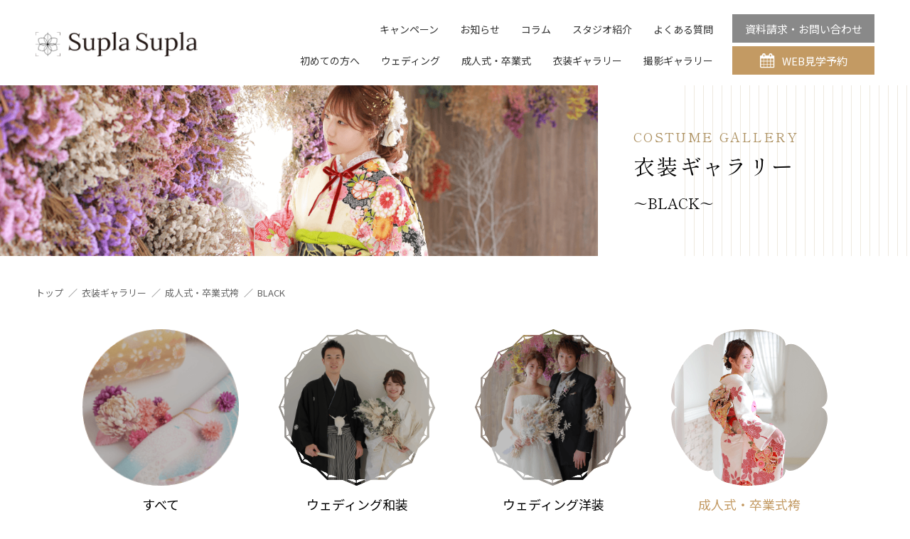

--- FILE ---
content_type: text/html; charset=UTF-8
request_url: https://www.supla.jp/costume_gallery_cat/cgc03-black/
body_size: 9103
content:
<!DOCTYPE html>
<html lang="ja">
<head>
	<!-- Google Tag Manager -->
	<script>(function(w,d,s,l,i){w[l]=w[l]||[];w[l].push({'gtm.start':
	new Date().getTime(),event:'gtm.js'});var f=d.getElementsByTagName(s)[0],
	j=d.createElement(s),dl=l!='dataLayer'?'&l='+l:'';j.async=true;j.src=
	'https://www.googletagmanager.com/gtm.js?id='+i+dl;f.parentNode.insertBefore(j,f);
})(window,document,'script','dataLayer','GTM-TGMPPHF');</script>
<!-- End Google Tag Manager -->
	<meta charset="UTF-8">
	<meta name="viewport" content="width=device-width, initial-scale=1.0, maximum-scale=1.0, user-scalable=0">
	<meta http-equiv="X-UA-Compatible" content="IE=edge">
	<meta name="format-detection" content="telephone=no">
	<title>BLACK | サプラ・サプラ</title>

	<script type="application/ld+json">
	{
		"@context": "https://schema.org",
		"@type": "Organization",
		"url": "https://www.supla.jp/",
		"logo": "https://www.supla.jp/wp-content/themes/sankakuya_skelton/img/logo@2x.png"
	}
	</script>

	<!--googlefont-->
	<link rel="preconnect" href="https://fonts.googleapis.com">
	<link rel="preconnect" href="https://fonts.gstatic.com" crossorigin>
	<link href="https://fonts.googleapis.com/css2?family=EB+Garamond:wght@400;500;700&family=Noto+Sans+JP:wght@400;500;700&family=Shippori+Mincho:wght@400;500;700&display=swap" rel="stylesheet">
	<link href="https://fonts.cdnfonts.com/css/lisbon-script" rel="stylesheet">
	<!--slick-->
	<link rel="stylesheet" href="https://cdnjs.cloudflare.com/ajax/libs/slick-carousel/1.9.0/slick.css">

	<!--css-->
	<link href="https://www.supla.jp/wp-content/themes/sankakuya_skelton/style.css" rel="stylesheet">

	<!--favicon-->
	<link rel="icon" href="https://www.supla.jp/wp-content/themes/sankakuya_skelton/img/favicon.ico">

	
		<!-- All in One SEO 4.1.10 -->
		<meta name="robots" content="max-image-preview:large" />
		<link rel="canonical" href="https://www.supla.jp/costume_gallery_cat/cgc03-black/" />
		<script type="application/ld+json" class="aioseo-schema">
			{"@context":"https:\/\/schema.org","@graph":[{"@type":"WebSite","@id":"https:\/\/www.supla.jp\/#website","url":"https:\/\/www.supla.jp\/","name":"\u30b5\u30d7\u30e9\u30fb\u30b5\u30d7\u30e9","description":"\u4e0a\u8d8a\u306e\u30b5\u30d7\u30e9\u30b5\u30d7\u30e9","inLanguage":"ja","publisher":{"@id":"https:\/\/www.supla.jp\/#organization"}},{"@type":"Organization","@id":"https:\/\/www.supla.jp\/#organization","name":"\u30b5\u30d7\u30e9\u30fb\u30b5\u30d7\u30e9","url":"https:\/\/www.supla.jp\/"},{"@type":"BreadcrumbList","@id":"https:\/\/www.supla.jp\/costume_gallery_cat\/cgc03-black\/#breadcrumblist","itemListElement":[{"@type":"ListItem","@id":"https:\/\/www.supla.jp\/#listItem","position":1,"item":{"@type":"WebPage","@id":"https:\/\/www.supla.jp\/","name":"\u30db\u30fc\u30e0","description":"\u6319\u5f0f\u3082\u6319\u3052\u3089\u308c\u308b\u30d5\u30a9\u30c8\u30a6\u30a7\u30c7\u30a3\u30f3\u30b0\u30b9\u30bf\u30b8\u30aa\u30fb\u30b5\u30d7\u30e9\u30b5\u30d7\u30e9\u3001\u4e0a\u8d8a\u5730\u57df\u306e\u65b9\u306b\u5411\u3051\u3066\u306e\u6210\u4eba\u5f0f\u632f\u8896\u30ec\u30f3\u30bf\u30eb\u3082\u3054\u63d0\u4f9b\u3002\u30d5\u30a9\u30c8\u30a6\u30a7\u30c7\u30a3\u30f3\u30b0\u3067\u306f\u548c\u88c5\u30fb\u6d0b\u88c5\u3069\u3061\u3089\u3082\u5bfe\u5fdc\u53ef\u80fd\u3002\u30c1\u30e3\u30da\u30eb\u3092\u4f7f\u3063\u305f\u30a6\u30a7\u30c7\u30a3\u30f3\u30b0\u5199\u771f\u306a\u3069\u4eba\u6c17\u306e\u30b7\u30fc\u30f3\u304c\u591a\u6570\u63c3\u3046\u30b9\u30bf\u30b8\u30aa","url":"https:\/\/www.supla.jp\/"},"nextItem":"https:\/\/www.supla.jp\/costume_gallery_cat\/cgc03\/#listItem"},{"@type":"ListItem","@id":"https:\/\/www.supla.jp\/costume_gallery_cat\/cgc03\/#listItem","position":2,"item":{"@type":"WebPage","@id":"https:\/\/www.supla.jp\/costume_gallery_cat\/cgc03\/","name":"\u6210\u4eba\u5f0f\u30fb\u5352\u696d\u5f0f\u88b4","url":"https:\/\/www.supla.jp\/costume_gallery_cat\/cgc03\/"},"nextItem":"https:\/\/www.supla.jp\/costume_gallery_cat\/cgc03-black\/#listItem","previousItem":"https:\/\/www.supla.jp\/#listItem"},{"@type":"ListItem","@id":"https:\/\/www.supla.jp\/costume_gallery_cat\/cgc03-black\/#listItem","position":3,"item":{"@type":"WebPage","@id":"https:\/\/www.supla.jp\/costume_gallery_cat\/cgc03-black\/","name":"BLACK","url":"https:\/\/www.supla.jp\/costume_gallery_cat\/cgc03-black\/"},"previousItem":"https:\/\/www.supla.jp\/costume_gallery_cat\/cgc03\/#listItem"}]},{"@type":"CollectionPage","@id":"https:\/\/www.supla.jp\/costume_gallery_cat\/cgc03-black\/#collectionpage","url":"https:\/\/www.supla.jp\/costume_gallery_cat\/cgc03-black\/","name":"BLACK | \u30b5\u30d7\u30e9\u30fb\u30b5\u30d7\u30e9","inLanguage":"ja","isPartOf":{"@id":"https:\/\/www.supla.jp\/#website"},"breadcrumb":{"@id":"https:\/\/www.supla.jp\/costume_gallery_cat\/cgc03-black\/#breadcrumblist"}}]}
		</script>
		<!-- All in One SEO -->

<link rel='stylesheet' id='wp-block-library-css'  href='https://www.supla.jp/wp-includes/css/dist/block-library/style.min.css?ver=6.0.1' type='text/css' media='all' />
<style id='global-styles-inline-css' type='text/css'>
body{--wp--preset--color--black: #000000;--wp--preset--color--cyan-bluish-gray: #abb8c3;--wp--preset--color--white: #ffffff;--wp--preset--color--pale-pink: #f78da7;--wp--preset--color--vivid-red: #cf2e2e;--wp--preset--color--luminous-vivid-orange: #ff6900;--wp--preset--color--luminous-vivid-amber: #fcb900;--wp--preset--color--light-green-cyan: #7bdcb5;--wp--preset--color--vivid-green-cyan: #00d084;--wp--preset--color--pale-cyan-blue: #8ed1fc;--wp--preset--color--vivid-cyan-blue: #0693e3;--wp--preset--color--vivid-purple: #9b51e0;--wp--preset--gradient--vivid-cyan-blue-to-vivid-purple: linear-gradient(135deg,rgba(6,147,227,1) 0%,rgb(155,81,224) 100%);--wp--preset--gradient--light-green-cyan-to-vivid-green-cyan: linear-gradient(135deg,rgb(122,220,180) 0%,rgb(0,208,130) 100%);--wp--preset--gradient--luminous-vivid-amber-to-luminous-vivid-orange: linear-gradient(135deg,rgba(252,185,0,1) 0%,rgba(255,105,0,1) 100%);--wp--preset--gradient--luminous-vivid-orange-to-vivid-red: linear-gradient(135deg,rgba(255,105,0,1) 0%,rgb(207,46,46) 100%);--wp--preset--gradient--very-light-gray-to-cyan-bluish-gray: linear-gradient(135deg,rgb(238,238,238) 0%,rgb(169,184,195) 100%);--wp--preset--gradient--cool-to-warm-spectrum: linear-gradient(135deg,rgb(74,234,220) 0%,rgb(151,120,209) 20%,rgb(207,42,186) 40%,rgb(238,44,130) 60%,rgb(251,105,98) 80%,rgb(254,248,76) 100%);--wp--preset--gradient--blush-light-purple: linear-gradient(135deg,rgb(255,206,236) 0%,rgb(152,150,240) 100%);--wp--preset--gradient--blush-bordeaux: linear-gradient(135deg,rgb(254,205,165) 0%,rgb(254,45,45) 50%,rgb(107,0,62) 100%);--wp--preset--gradient--luminous-dusk: linear-gradient(135deg,rgb(255,203,112) 0%,rgb(199,81,192) 50%,rgb(65,88,208) 100%);--wp--preset--gradient--pale-ocean: linear-gradient(135deg,rgb(255,245,203) 0%,rgb(182,227,212) 50%,rgb(51,167,181) 100%);--wp--preset--gradient--electric-grass: linear-gradient(135deg,rgb(202,248,128) 0%,rgb(113,206,126) 100%);--wp--preset--gradient--midnight: linear-gradient(135deg,rgb(2,3,129) 0%,rgb(40,116,252) 100%);--wp--preset--duotone--dark-grayscale: url('#wp-duotone-dark-grayscale');--wp--preset--duotone--grayscale: url('#wp-duotone-grayscale');--wp--preset--duotone--purple-yellow: url('#wp-duotone-purple-yellow');--wp--preset--duotone--blue-red: url('#wp-duotone-blue-red');--wp--preset--duotone--midnight: url('#wp-duotone-midnight');--wp--preset--duotone--magenta-yellow: url('#wp-duotone-magenta-yellow');--wp--preset--duotone--purple-green: url('#wp-duotone-purple-green');--wp--preset--duotone--blue-orange: url('#wp-duotone-blue-orange');--wp--preset--font-size--small: 13px;--wp--preset--font-size--medium: 20px;--wp--preset--font-size--large: 36px;--wp--preset--font-size--x-large: 42px;}.has-black-color{color: var(--wp--preset--color--black) !important;}.has-cyan-bluish-gray-color{color: var(--wp--preset--color--cyan-bluish-gray) !important;}.has-white-color{color: var(--wp--preset--color--white) !important;}.has-pale-pink-color{color: var(--wp--preset--color--pale-pink) !important;}.has-vivid-red-color{color: var(--wp--preset--color--vivid-red) !important;}.has-luminous-vivid-orange-color{color: var(--wp--preset--color--luminous-vivid-orange) !important;}.has-luminous-vivid-amber-color{color: var(--wp--preset--color--luminous-vivid-amber) !important;}.has-light-green-cyan-color{color: var(--wp--preset--color--light-green-cyan) !important;}.has-vivid-green-cyan-color{color: var(--wp--preset--color--vivid-green-cyan) !important;}.has-pale-cyan-blue-color{color: var(--wp--preset--color--pale-cyan-blue) !important;}.has-vivid-cyan-blue-color{color: var(--wp--preset--color--vivid-cyan-blue) !important;}.has-vivid-purple-color{color: var(--wp--preset--color--vivid-purple) !important;}.has-black-background-color{background-color: var(--wp--preset--color--black) !important;}.has-cyan-bluish-gray-background-color{background-color: var(--wp--preset--color--cyan-bluish-gray) !important;}.has-white-background-color{background-color: var(--wp--preset--color--white) !important;}.has-pale-pink-background-color{background-color: var(--wp--preset--color--pale-pink) !important;}.has-vivid-red-background-color{background-color: var(--wp--preset--color--vivid-red) !important;}.has-luminous-vivid-orange-background-color{background-color: var(--wp--preset--color--luminous-vivid-orange) !important;}.has-luminous-vivid-amber-background-color{background-color: var(--wp--preset--color--luminous-vivid-amber) !important;}.has-light-green-cyan-background-color{background-color: var(--wp--preset--color--light-green-cyan) !important;}.has-vivid-green-cyan-background-color{background-color: var(--wp--preset--color--vivid-green-cyan) !important;}.has-pale-cyan-blue-background-color{background-color: var(--wp--preset--color--pale-cyan-blue) !important;}.has-vivid-cyan-blue-background-color{background-color: var(--wp--preset--color--vivid-cyan-blue) !important;}.has-vivid-purple-background-color{background-color: var(--wp--preset--color--vivid-purple) !important;}.has-black-border-color{border-color: var(--wp--preset--color--black) !important;}.has-cyan-bluish-gray-border-color{border-color: var(--wp--preset--color--cyan-bluish-gray) !important;}.has-white-border-color{border-color: var(--wp--preset--color--white) !important;}.has-pale-pink-border-color{border-color: var(--wp--preset--color--pale-pink) !important;}.has-vivid-red-border-color{border-color: var(--wp--preset--color--vivid-red) !important;}.has-luminous-vivid-orange-border-color{border-color: var(--wp--preset--color--luminous-vivid-orange) !important;}.has-luminous-vivid-amber-border-color{border-color: var(--wp--preset--color--luminous-vivid-amber) !important;}.has-light-green-cyan-border-color{border-color: var(--wp--preset--color--light-green-cyan) !important;}.has-vivid-green-cyan-border-color{border-color: var(--wp--preset--color--vivid-green-cyan) !important;}.has-pale-cyan-blue-border-color{border-color: var(--wp--preset--color--pale-cyan-blue) !important;}.has-vivid-cyan-blue-border-color{border-color: var(--wp--preset--color--vivid-cyan-blue) !important;}.has-vivid-purple-border-color{border-color: var(--wp--preset--color--vivid-purple) !important;}.has-vivid-cyan-blue-to-vivid-purple-gradient-background{background: var(--wp--preset--gradient--vivid-cyan-blue-to-vivid-purple) !important;}.has-light-green-cyan-to-vivid-green-cyan-gradient-background{background: var(--wp--preset--gradient--light-green-cyan-to-vivid-green-cyan) !important;}.has-luminous-vivid-amber-to-luminous-vivid-orange-gradient-background{background: var(--wp--preset--gradient--luminous-vivid-amber-to-luminous-vivid-orange) !important;}.has-luminous-vivid-orange-to-vivid-red-gradient-background{background: var(--wp--preset--gradient--luminous-vivid-orange-to-vivid-red) !important;}.has-very-light-gray-to-cyan-bluish-gray-gradient-background{background: var(--wp--preset--gradient--very-light-gray-to-cyan-bluish-gray) !important;}.has-cool-to-warm-spectrum-gradient-background{background: var(--wp--preset--gradient--cool-to-warm-spectrum) !important;}.has-blush-light-purple-gradient-background{background: var(--wp--preset--gradient--blush-light-purple) !important;}.has-blush-bordeaux-gradient-background{background: var(--wp--preset--gradient--blush-bordeaux) !important;}.has-luminous-dusk-gradient-background{background: var(--wp--preset--gradient--luminous-dusk) !important;}.has-pale-ocean-gradient-background{background: var(--wp--preset--gradient--pale-ocean) !important;}.has-electric-grass-gradient-background{background: var(--wp--preset--gradient--electric-grass) !important;}.has-midnight-gradient-background{background: var(--wp--preset--gradient--midnight) !important;}.has-small-font-size{font-size: var(--wp--preset--font-size--small) !important;}.has-medium-font-size{font-size: var(--wp--preset--font-size--medium) !important;}.has-large-font-size{font-size: var(--wp--preset--font-size--large) !important;}.has-x-large-font-size{font-size: var(--wp--preset--font-size--x-large) !important;}
</style>
<link rel='stylesheet' id='add_n-css'  href='https://www.supla.jp/wp-content/themes/sankakuya_skelton/css/add_n.css?ver=6.0.1' type='text/css' media='all' />
<link rel="icon" href="https://www.supla.jp/wp-content/uploads/favicon.jpg" sizes="32x32" />
<link rel="icon" href="https://www.supla.jp/wp-content/uploads/favicon.jpg" sizes="192x192" />
<link rel="apple-touch-icon" href="https://www.supla.jp/wp-content/uploads/favicon.jpg" />
<meta name="msapplication-TileImage" content="https://www.supla.jp/wp-content/uploads/favicon.jpg" />

	<link href="https://www.supla.jp/wp-content/themes/sankakuya_skelton/css/add_s.css" rel="stylesheet">

</head>
<body class="archive tax-costume_gallery_cat term-cgc03-black term-34" >
	<!-- Google Tag Manager (noscript) -->
	<noscript><iframe src="https://www.googletagmanager.com/ns.html?id=GTM-TGMPPHF"
		height="0" width="0" style="display:none;visibility:hidden"></iframe></noscript>
		<!-- End Google Tag Manager (noscript) -->
				<header id="header">
						<div class="container-large">
				<div class="header_inner flex-wrap">
					<div class="logo">
														<h6>
																<a href="https://www.supla.jp/">
									<picture>
										<source media="(max-width:834px)" srcset="https://www.supla.jp/wp-content/themes/sankakuya_skelton/img/logo-sp.png 1x, https://www.supla.jp/wp-content/themes/sankakuya_skelton/img/logo-sp@2x.png 2x">
											<img src="https://www.supla.jp/wp-content/themes/sankakuya_skelton/img/logo.png" srcset="https://www.supla.jp/wp-content/themes/sankakuya_skelton/img/logo.png 1x, https://www.supla.jp/wp-content/themes/sankakuya_skelton/img/logo@2x.png 2x" class="img-fluid" alt="サプラ・サプラ">
										</picture>
									</a>
																	</h6>
													</div>
						<a class="menu_btn pc-none">
							<span class="menu__line menu__line--top"></span>
							<span class="menu__line menu__line--center"></span>
							<span class="menu__line menu__line--bottom"></span>
						</a>
						<nav class="menu">
							<div class="inner flex-wrap">
								<p class="pc-none text-right h_privacy"><a href="https://www.supla.jp/privacy-policy/">プライバシーポリシー</a></p>
								<div class="main_nav">
									<ul class="flex-wrap">
										<li class="">
											<a href="https://www.supla.jp/campaign/">キャンペーン</a>
										</li>
										<li class="pc-none ">
											<a href="https://www.supla.jp/costume-gallery/">衣装ギャラリー</a>
										</li>
										<li class="">
											<a href="https://www.supla.jp/news/">お知らせ</a>
										</li>
										<li class="pc-none ">
											<a href="https://www.supla.jp/photo-gallery/">撮影ギャラリー</a>
										</li>
										<li class="">
											<a href="https://www.supla.jp/column/">コラム</a>
										</li>
										<li class="sp-none">
											<a href="https://www.supla.jp/shop/">スタジオ紹介</a>
										</li>
										<li class="sp-none">
											<a href="https://www.supla.jp/faq/">よくある質問</a>
										</li>
									</ul>
									<ul class="flex-wrap">
										<li class="pc-none menu_title eb">For BEGINNER</li>
										<li class="">
											<a href="https://www.supla.jp/beginner/">初めての方へ</a>
										</li>
										<li class="pc-none ">
											<a href="https://www.supla.jp/shop/">スタジオ紹介</a>
										</li>
										<li class="pc-none sub_menu_last ">
											<a href="https://www.supla.jp/faq/">よくある質問</a>
										</li>
										<li class="pc-none menu_title eb">For WEDDING</li>
											<li class="sub_title ">
											<a href="https://www.supla.jp/wedding/">ウェディング</a>
											<ul class="dropdown">
												<li class="">
													<a href="https://www.supla.jp/wedding/">ウェディング</a>
												</li>
												<li class="">
													<a href="https://www.supla.jp/wedding/ceremony/">挙式</a>
												</li>
												<li class="">
													<a href="https://www.supla.jp/wedding/photoplan-kimono/">和装<br>フォトウェディング</a>
												</li>
												<li class="">
													<a href="https://www.supla.jp/wedding/photoplan-western/">洋装<br>フォトウェディング</a>
												</li>
												<li class="sub_menu_last ">
													<a href="https://www.supla.jp/wedding/photoplan-kimono-western/">和装+洋装<br>フォトウェディング</a>
												</li>
											</ul>
										</li>
										<li class="pc-none ">
											<a href="https://www.supla.jp/wedding/ceremony/">挙式</a>
										</li>
										<li class="pc-none ">
											<a href="https://www.supla.jp/wedding/photoplan-kimono/">和装フォトウェディング</a>
										</li>
										<li class="pc-none ">
											<a href="https://www.supla.jp/wedding/photoplan-western/">洋装フォトウェディング</a>
										</li>
										<li class="pc-none sub_menu_last ">
											<a href="https://www.supla.jp/wedding/photoplan-kimono-western/">和装+洋装フォトウェディング</a>
										</li>
										<li class="pc-none menu_title eb">For CEREMONY</li>
										<li class="sub_title ">
											<a href="https://www.supla.jp/seijin/">成人式・卒業式</a>
											<ul class="dropdown">
												<li class="">
													<a href="https://www.supla.jp/seijin/">成人式・卒業式</a>
												</li>
												<li class="">
													<a href="https://www.supla.jp/seijin/rental/">成人式振袖レンタル</a>
												</li>
												<li class="">
													<a href="https://www.supla.jp/seijin/mama-furisode/">ママ振袖プラン</a>
												</li>
												<li class="">
													<a href="https://www.supla.jp/seijin/shashin/">写真だけの成人式</a>
												</li>
												<li class="sub_menu_last ">
													<a href="https://www.supla.jp/seijin/hakama/">卒業式袴レンタル</a>
												</li>
											</ul>
										</li>
										<li class="pc-none ">
											<a href="https://www.supla.jp/seijin/rental/">成人式振袖レンタル</a>
										</li>
										<li class="pc-none ">
											<a href="https://www.supla.jp/seijin/mama-furisode/">ママ振袖プラン</a>
										</li>
										<li class="pc-none ">
											<a href="https://www.supla.jp/seijin/shashin/">写真だけの成人式</a>
										</li>
										<li class="pc-none sub_menu_last ">
											<a href="https://www.supla.jp/seijin/hakama/">卒業式袴レンタル</a>
										</li>
										<li class="sp-none">
											<a href="https://www.supla.jp/costume-gallery/">衣装ギャラリー</a>
										</li>
										<li class="sp-none">
											<a href="https://www.supla.jp/photo-gallery/">撮影ギャラリー</a>
										</li>
									</ul>
								</div>
								<div class="sub_nav text-center">
									<a href="https://www.supla.jp/contact/">資料請求・お問い合わせ</a>
									<a href="https://www.supla.jp/reservation/">
										<div class="flex-wrap">
											<picture>
												<source media="(max-width:834px)" srcset="https://www.supla.jp/wp-content/themes/sankakuya_skelton/img/icon01-sp.png 1x, https://www.supla.jp/wp-content/themes/sankakuya_skelton/img/icon01-sp@2x.png 2x">
													<img src="https://www.supla.jp/wp-content/themes/sankakuya_skelton/img/icon01.png" srcset="https://www.supla.jp/wp-content/themes/sankakuya_skelton/img/icon01.png 1x, https://www.supla.jp/wp-content/themes/sankakuya_skelton/img/icon01@2x.png 2x" class="img-fluid">
												</picture>
												<span>WEB見学予約</span>
											</div>
										</a>
									</div>
								</div>
							</nav>
						</div>
					</div>
				</header>
<main>
	<section class="page_mv">
		<div class="container">
			<div class="inner flex-wrap">
				<div class="img sp-none">
															<img src="https://www.supla.jp/wp-content/themes/sankakuya_skelton/img/cgc03_mv.png" srcset="https://www.supla.jp/wp-content/themes/sankakuya_skelton/img/cgc03_mv.png 1x, https://www.supla.jp/wp-content/themes/sankakuya_skelton/img/cgc03_mv@2x.png 2x" class="img-fluid">
									</div>
				<div class="txt flex-wrap">
					<div class="txt-child">
						<h1 class="heading02 serif"><span>COSTUME GALLERY</span>衣装ギャラリー</h1>
						<p class="serif">〜BLACK〜</p>
					</div>
				</div>
			</div>
		</div>
	</section>
	<div class="container-medium">
		<div class="breadcrumb"><ul class="flex-wrap"><li><a href="https://www.supla.jp"><span>トップ</span></a></li><li><a href="https://www.supla.jp/costume-gallery/"><span>衣装ギャラリー</span></a></li><li><a href="https://www.supla.jp/costume_gallery_cat/cgc03/"><span>成人式・卒業式袴</span></a></li><li><span>BLACK</span></li></ul></div>	</div>
	<section class="page-content ppc-first">
		<div class="container-medium">
			<div class="pc-none">
	<div class="campaign_cat_archive-sp costume_gallery_cat_archive-sp text-center">
								<div class="img-wrap">
			<img src="https://www.supla.jp/wp-content/themes/sankakuya_skelton/img/c_gallery_cat04-sp.png" srcset="https://www.supla.jp/wp-content/themes/sankakuya_skelton/img/c_gallery_cat04-sp.png 1x, https://www.supla.jp/wp-content/themes/sankakuya_skelton/img/c_gallery_cat04-sp@2x.png 2x" class="img-fluid">
		</div>
		<p>成人式・卒業式袴</p>
				<ul>
			<li><a href="https://www.supla.jp/costume-gallery/">すべて</a></li>
						<li>
				<a href="https://www.supla.jp/costume_gallery_cat/cgc01/" class="">
					ウェディング和装				</a>
			</li>
						<li>
				<a href="https://www.supla.jp/costume_gallery_cat/cgc02/" class="">
					ウェディング洋装				</a>
			</li>
						<li>
				<a href="https://www.supla.jp/costume_gallery_cat/cgc03/" class="">
					成人式・卒業式袴				</a>
			</li>
					</ul>
	</div>
</div>
<div class="sp-none">
	<ul class="c_gallery_cat_list flex-wrap text-center">
		<li>
			<a href="https://www.supla.jp/costume-gallery/">
				<img src="https://www.supla.jp/wp-content/themes/sankakuya_skelton/img/c_gallery_cat01-hover.png" srcset="https://www.supla.jp/wp-content/themes/sankakuya_skelton/img/c_gallery_cat01-hover.png 1x, https://www.supla.jp/wp-content/themes/sankakuya_skelton/img/c_gallery_cat01-hover@2x.png 2x" class="img-fluid">
				<img src="https://www.supla.jp/wp-content/themes/sankakuya_skelton/img/c_gallery_cat01.png" srcset="https://www.supla.jp/wp-content/themes/sankakuya_skelton/img/c_gallery_cat01.png 1x, https://www.supla.jp/wp-content/themes/sankakuya_skelton/img/c_gallery_cat01@2x.png 2x" class="img-fluid">
				<p>すべて</p>
			</a>
		</li>
		<li >
			<a href="https://www.supla.jp/costume_gallery_cat/cgc01/">
				<img src="https://www.supla.jp/wp-content/themes/sankakuya_skelton/img/c_gallery_cat02-hover.png" srcset="https://www.supla.jp/wp-content/themes/sankakuya_skelton/img/c_gallery_cat02-hover.png 1x, https://www.supla.jp/wp-content/themes/sankakuya_skelton/img/c_gallery_cat02-hover@2x.png 2x" class="img-fluid">
				<img src="https://www.supla.jp/wp-content/themes/sankakuya_skelton/img/c_gallery_cat02.png" srcset="https://www.supla.jp/wp-content/themes/sankakuya_skelton/img/c_gallery_cat02.png 1x, https://www.supla.jp/wp-content/themes/sankakuya_skelton/img/c_gallery_cat02@2x.png 2x" class="img-fluid">
				<p>ウェディング和装</p>
			</a>
		</li>
		<li >
			<a href="https://www.supla.jp/costume_gallery_cat/cgc02/">
				<img src="https://www.supla.jp/wp-content/themes/sankakuya_skelton/img/c_gallery_cat03-hover.png" srcset="https://www.supla.jp/wp-content/themes/sankakuya_skelton/img/c_gallery_cat03-hover.png 1x, https://www.supla.jp/wp-content/themes/sankakuya_skelton/img/c_gallery_cat03-hover@2x.png 2x" class="img-fluid">
				<img src="https://www.supla.jp/wp-content/themes/sankakuya_skelton/img/c_gallery_cat03.png" srcset="https://www.supla.jp/wp-content/themes/sankakuya_skelton/img/c_gallery_cat03.png 1x, https://www.supla.jp/wp-content/themes/sankakuya_skelton/img/c_gallery_cat03@2x.png 2x" class="img-fluid">
				<p>ウェディング洋装</p>
			</a>
		</li>
		<li class="current">
			<a href="https://www.supla.jp/costume_gallery_cat/cgc03/">
				<img src="https://www.supla.jp/wp-content/themes/sankakuya_skelton/img/c_gallery_cat04-hover.png" srcset="https://www.supla.jp/wp-content/themes/sankakuya_skelton/img/c_gallery_cat04-hover.png 1x, https://www.supla.jp/wp-content/themes/sankakuya_skelton/img/c_gallery_cat04-hover@2x.png 2x" class="img-fluid">
				<img src="https://www.supla.jp/wp-content/themes/sankakuya_skelton/img/c_gallery_cat04.png" srcset="https://www.supla.jp/wp-content/themes/sankakuya_skelton/img/c_gallery_cat04.png 1x, https://www.supla.jp/wp-content/themes/sankakuya_skelton/img/c_gallery_cat04@2x.png 2x" class="img-fluid">
				<p>成人式・卒業式袴</p>
			</a>
		</li>
	</ul>
</div>			<ul class="flex-wrap parts_costume_gallery_tag">
								<li class=""><a href="https://www.supla.jp/costume_gallery_cat/cgc03-01/">成人式振袖</a></li>
								<li class=""><a href="https://www.supla.jp/costume_gallery_cat/cgc03-02/">卒業式袴</a></li>
								<li class=""><a href="https://www.supla.jp/costume_gallery_cat/cgc03-navy/">NAVY</a></li>
								<li class=""><a href="https://www.supla.jp/costume_gallery_cat/cgc03-purple/">PURPLE</a></li>
								<li class=""><a href="https://www.supla.jp/costume_gallery_cat/cgc03-red/">RED</a></li>
								<li class=""><a href="https://www.supla.jp/costume_gallery_cat/cgc03-green/">GREEN</a></li>
								<li class="current"><a href="https://www.supla.jp/costume_gallery_cat/cgc03-black/">BLACK</a></li>
								<li class=""><a href="https://www.supla.jp/costume_gallery_cat/cgc03-white/">WHITE</a></li>
							</ul>
			<h2 class="campaign_subtitle sp-none">
				成人式・卒業式袴 ／ 				BLACK			</h2>
			<div class="costume_gallery_archive flex-wrap">
																<article class="costume_gallery_item" data-slide="1">
					<div class="img-trim img-trim2x3">
						<img src="https://www.supla.jp/wp-content/uploads/0779-500x750.jpg" class="img-fluid" alt="">
					</div>
				</article>
																				<article class="costume_gallery_item" data-slide="2">
					<div class="img-trim img-trim2x3">
						<img src="https://www.supla.jp/wp-content/uploads/0334-500x750.jpg" class="img-fluid" alt="">
					</div>
				</article>
																				<article class="costume_gallery_item" data-slide="3">
					<div class="img-trim img-trim2x3">
						<img src="https://www.supla.jp/wp-content/uploads/IMG_2975-500x750.jpg" class="img-fluid" alt="衣装ギャラリー">
					</div>
				</article>
																				<article class="costume_gallery_item" data-slide="4">
					<div class="img-trim img-trim2x3">
						<img src="https://www.supla.jp/wp-content/uploads/IMG_7779-750x500.jpg" class="img-fluid" alt="衣装ギャラリー">
					</div>
				</article>
																				<article class="costume_gallery_item" data-slide="5">
					<div class="img-trim img-trim2x3">
						<img src="https://www.supla.jp/wp-content/uploads/IMG_3631-500x750.jpg" class="img-fluid" alt="衣装ギャラリー">
					</div>
				</article>
																				<article class="costume_gallery_item" data-slide="6">
					<div class="img-trim img-trim2x3">
						<img src="https://www.supla.jp/wp-content/uploads/IMG_3753-500x750.jpg" class="img-fluid" alt="衣装ギャラリー">
					</div>
				</article>
																				<article class="costume_gallery_item" data-slide="7">
					<div class="img-trim img-trim2x3">
						<img src="https://www.supla.jp/wp-content/uploads/IMG_7199-500x750.jpg" class="img-fluid" alt="衣装ギャラリー">
					</div>
				</article>
																				<article class="costume_gallery_item" data-slide="8">
					<div class="img-trim img-trim2x3">
						<img src="https://www.supla.jp/wp-content/uploads/IMG_7127-750x500.jpg" class="img-fluid" alt="衣装ギャラリー">
					</div>
				</article>
																				<article class="costume_gallery_item" data-slide="9">
					<div class="img-trim img-trim2x3">
						<img src="https://www.supla.jp/wp-content/uploads/IMG_6518-500x750.jpg" class="img-fluid" alt="衣装ギャラリー">
					</div>
				</article>
																				<article class="costume_gallery_item" data-slide="10">
					<div class="img-trim img-trim2x3">
						<img src="https://www.supla.jp/wp-content/uploads/IMG_4429-750x500.jpg" class="img-fluid" alt="衣装ギャラリー">
					</div>
				</article>
																				<article class="costume_gallery_item" data-slide="11">
					<div class="img-trim img-trim2x3">
						<img src="https://www.supla.jp/wp-content/uploads/IMG_4417-750x500.jpg" class="img-fluid" alt="衣装ギャラリー">
					</div>
				</article>
																				<article class="costume_gallery_item" data-slide="12">
					<div class="img-trim img-trim2x3">
						<img src="https://www.supla.jp/wp-content/uploads/IMG_4400-750x500.jpg" class="img-fluid" alt="衣装ギャラリー">
					</div>
				</article>
																				<article class="costume_gallery_item" data-slide="13">
					<div class="img-trim img-trim2x3">
						<img src="https://www.supla.jp/wp-content/uploads/IMG_4341-750x500.jpg" class="img-fluid" alt="衣装ギャラリー">
					</div>
				</article>
																				<article class="costume_gallery_item" data-slide="14">
					<div class="img-trim img-trim2x3">
						<img src="https://www.supla.jp/wp-content/uploads/IMG_4335-500x750.jpg" class="img-fluid" alt="衣装ギャラリー">
					</div>
				</article>
																				<article class="costume_gallery_item" data-slide="15">
					<div class="img-trim img-trim2x3">
						<img src="https://www.supla.jp/wp-content/uploads/IMG_4319-750x500.jpg" class="img-fluid" alt="衣装ギャラリー">
					</div>
				</article>
																				<article class="costume_gallery_item" data-slide="16">
					<div class="img-trim img-trim2x3">
						<img src="https://www.supla.jp/wp-content/uploads/IMG_4300-500x750.jpg" class="img-fluid" alt="衣装ギャラリー">
					</div>
				</article>
																				<article class="costume_gallery_item" data-slide="17">
					<div class="img-trim img-trim2x3">
						<img src="https://www.supla.jp/wp-content/uploads/IMG_3034-500x750.jpg" class="img-fluid" alt="衣装ギャラリー">
					</div>
				</article>
																				<article class="costume_gallery_item" data-slide="18">
					<div class="img-trim img-trim2x3">
						<img src="https://www.supla.jp/wp-content/uploads/IMG_1074-750x500.jpg" class="img-fluid" alt="衣装ギャラリー">
					</div>
				</article>
																				<article class="costume_gallery_item" data-slide="19">
					<div class="img-trim img-trim2x3">
						<img src="https://www.supla.jp/wp-content/uploads/IMG_1017-500x750.jpg" class="img-fluid" alt="衣装ギャラリー">
					</div>
				</article>
																				<article class="costume_gallery_item" data-slide="20">
					<div class="img-trim img-trim2x3">
						<img src="https://www.supla.jp/wp-content/uploads/IMG_0955-500x750.jpg" class="img-fluid" alt="衣装ギャラリー">
					</div>
				</article>
															</div>
			<div class="gallery-modal">
				<div class="gallery-modal-container">
					<div class="gallery-modal-slider">
																								<div class="item">
							<figure>
								<img src="https://www.supla.jp/wp-content/uploads/0779-scaled.jpg" >
							</figure>
						</div>
																														<div class="item">
							<figure>
								<img src="https://www.supla.jp/wp-content/uploads/0334-scaled.jpg" >
							</figure>
						</div>
																														<div class="item">
							<figure>
								<img src="https://www.supla.jp/wp-content/uploads/IMG_2975-scaled.jpg" >
							</figure>
						</div>
																														<div class="item">
							<figure>
								<img src="https://www.supla.jp/wp-content/uploads/IMG_7779-scaled.jpg" >
							</figure>
						</div>
																														<div class="item">
							<figure>
								<img src="https://www.supla.jp/wp-content/uploads/IMG_3631-scaled.jpg" >
							</figure>
						</div>
																														<div class="item">
							<figure>
								<img src="https://www.supla.jp/wp-content/uploads/IMG_3753-scaled.jpg" >
							</figure>
						</div>
																														<div class="item">
							<figure>
								<img src="https://www.supla.jp/wp-content/uploads/IMG_7199-scaled.jpg" >
							</figure>
						</div>
																														<div class="item">
							<figure>
								<img src="https://www.supla.jp/wp-content/uploads/IMG_7127-scaled.jpg" >
							</figure>
						</div>
																														<div class="item">
							<figure>
								<img src="https://www.supla.jp/wp-content/uploads/IMG_6518.jpg" >
							</figure>
						</div>
																														<div class="item">
							<figure>
								<img src="https://www.supla.jp/wp-content/uploads/IMG_4429.jpg" >
							</figure>
						</div>
																														<div class="item">
							<figure>
								<img src="https://www.supla.jp/wp-content/uploads/IMG_4417.jpg" >
							</figure>
						</div>
																														<div class="item">
							<figure>
								<img src="https://www.supla.jp/wp-content/uploads/IMG_4400.jpg" >
							</figure>
						</div>
																														<div class="item">
							<figure>
								<img src="https://www.supla.jp/wp-content/uploads/IMG_4341.jpg" >
							</figure>
						</div>
																														<div class="item">
							<figure>
								<img src="https://www.supla.jp/wp-content/uploads/IMG_4335.jpg" >
							</figure>
						</div>
																														<div class="item">
							<figure>
								<img src="https://www.supla.jp/wp-content/uploads/IMG_4319.jpg" >
							</figure>
						</div>
																														<div class="item">
							<figure>
								<img src="https://www.supla.jp/wp-content/uploads/IMG_4300.jpg" >
							</figure>
						</div>
																														<div class="item">
							<figure>
								<img src="https://www.supla.jp/wp-content/uploads/IMG_3034.jpg" >
							</figure>
						</div>
																														<div class="item">
							<figure>
								<img src="https://www.supla.jp/wp-content/uploads/IMG_1074.jpg" >
							</figure>
						</div>
																														<div class="item">
							<figure>
								<img src="https://www.supla.jp/wp-content/uploads/IMG_1017.jpg" >
							</figure>
						</div>
																														<div class="item">
							<figure>
								<img src="https://www.supla.jp/wp-content/uploads/IMG_0955.jpg" >
							</figure>
						</div>
																							</div>
				</div>
				<div class="modal-close">
					<img src="https://www.supla.jp/wp-content/themes/sankakuya_skelton/img/icn_close.png" alt="Close" class="zoom">
					<p>CLOSE</p>
				</div>
			</div>
					</div>
	</section>
	<section class="page-content">
	<div class="container-small">
		<div class="p_contant">
			<h3 class="heading01 text-center"><span class="eb">CONTACT</span>WEB見学予約／資料請求・お問い合わせ</h3>
			<div class="flex-wrap text-center">
				<a href="https://www.supla.jp/reservation/" class="btn shadow">
					<div class="flex-wrap">
						<picture>
							<source media="(max-width:834px)" srcset="https://www.supla.jp/wp-content/themes/sankakuya_skelton/img/icon01-sp.png 1x, https://www.supla.jp/wp-content/themes/sankakuya_skelton/img/icon01-sp@2x.png 2x">
							<img src="https://www.supla.jp/wp-content/themes/sankakuya_skelton/img/icon01.png" srcset="https://www.supla.jp/wp-content/themes/sankakuya_skelton/img/icon01.png 1x, https://www.supla.jp/wp-content/themes/sankakuya_skelton/img/icon01@2x.png 2x" class="img-fluid" alt="WEB見学予約">
						</picture>
						<span>WEB見学予約</span>
					</div>
				</a>
				<a href="https://www.supla.jp/contact/" class="btn btn-gray shadow">資料請求・お問い合わせ</a>
			</div>
		</div>
	</div>
</section>
</main>
		<section class="f_shop_info">
		<div class="container-medium">
		<h5 class="heading01 text-center pc-none"><span class="eb">SHOP</span>Supla Supla</h5>
			<div class="inner flex-wrap">
				<div class="txt">
					<h5 class="heading01 text-center sp-none"><span class="eb">SHOP</span>Supla Supla</h5>
					<table>
						<tbody>
							<tr>
								<th>住所</th>
								<td>〒943-0804　新潟県上越市新光町2-11-11（謙信公大橋たもと）</td>
							</tr>
							<tr>
								<th>電話番号</th>
								<td>025-523-3822</td>
							</tr>
							<tr>
								<th>営業時間</th>
								<td>9：00〜18：00</td>
							</tr>
							<tr>
								<th>定休日</th>
								<td>毎週水曜日</td>
							</tr>
							<tr>
								<th>駐車場</th>
								<td>無料の大型駐車場がご利用いただけます。</td>
							</tr>
						</tbody>
					</table>
				</div>
				<div class="map">
					<div class="gmap">
						<iframe src="https://www.google.com/maps/embed?pb=!1m18!1m12!1m3!1d3180.124300311563!2d138.2419459!3d37.14974379999999!2m3!1f0!2f0!3f0!3m2!1i1024!2i768!4f13.1!3m3!1m2!1s0x5ff6779f54d07e1b%3A0xf0f7e7fcc0235829!2z44K144OX44Op44O744K144OX44Op772c5oyv6KKW44Os44Oz44K_44Or44O75Y2S5qWt6KK044Os44Oz44K_44Or44O744OV44Kp44OI44K544K_44K444Kq!5e0!3m2!1sja!2sjp!4v1728358788077!5m2!1sja!2sjp" width="600" height="450" style="border:0;" allowfullscreen="" loading="lazy" referrerpolicy="no-referrer-when-downgrade"></iframe>
					</div>
				</div>
			</div>
			<h5 class="heading01 text-center pc-none"><span class="eb">SHOP</span>振袖専門店 サプラ・サプラ長岡館</h5>
			<div class="inner flex-wrap">
				<div class="txt">
				<h5 class="heading01 text-center sp-none"><span class="eb">SHOP</span>振袖専門店 サプラ・サプラ長岡館</h5>
					<table>
						<tbody>
							<tr>
								<th>住所</th>
								<td>〒940-2103　新潟県長岡市古正寺1-2907（古正寺町交差点北）</td>
							</tr>
							<tr>
								<th>電話番号</th>
								<td>0258-28-7727</td>
							</tr>
							<tr>
								<th>FAX</th>
								<td>0258-28-7726</td>
							</tr>
							<tr>
								<th>営業時間</th>
								<td>9：00〜18：00</td>
							</tr>
							<tr>
								<th>定休日</th>
								<td>毎週水曜日</td>
							</tr>
							<tr>
								<th>駐車場</th>
								<td>無料の大型駐車場がご利用いただけます。</td>
							</tr>
						</tbody>
					</table>
				</div>
				<div class="map">
					<div class="gmap">
						<iframe src="https://www.google.com/maps/embed?pb=!1m18!1m12!1m3!1d3167.238804146085!2d138.8210555!3d37.4550832!2m3!1f0!2f0!3f0!3m2!1i1024!2i768!4f13.1!3m3!1m2!1s0x5ff5a9ea14e0c49d%3A0x53d586c03c60b269!2z5oyv6KKW5bCC6ZaA5bqXIOOCteODl-ODqeODu-OCteODl-ODqemVt-WyoemkqCB8IOaMr-iiluODrOODs-OCv-ODq-ODu-WNkualreiitA!5e0!3m2!1sja!2sjp!4v1729134060973!5m2!1sja!2sjp" width="600" height="450" style="border:0;" allowfullscreen="" loading="lazy" referrerpolicy="no-referrer-when-downgrade"></iframe>
					</div>
				</div>
			</div>
		
	</section>
			<footer id="footer">
		<a class="fortop" href="#"><img src="https://www.supla.jp/wp-content/themes/sankakuya_skelton/img/fortop.png" alt="TOPへ"></a>
		<section class="f_about">
			<div class="container-medium">
				<div class="inner flex-wrap">
					<div class="logo">
						<picture>
							<source media="(max-width:834px)" srcset="https://www.supla.jp/wp-content/themes/sankakuya_skelton/img/logo-sp.png 1x, https://www.supla.jp/wp-content/themes/sankakuya_skelton/img/logo-sp@2x.png 2x">
							<img src="https://www.supla.jp/wp-content/themes/sankakuya_skelton/img/logo.png" srcset="https://www.supla.jp/wp-content/themes/sankakuya_skelton/img/logo.png 1x, https://www.supla.jp/wp-content/themes/sankakuya_skelton/img/logo@2x.png 2x" class="img-fluid" alt="サプラ・サプラ">
						</picture>
					</div>
					<div class="sns flex-wrap">
						<p class="eb">FOLLOW OUR SNS</p>
						<ul class="flex-wrap">
							<li>
								<a href="https://www.tiktok.com/amp/tag/%E3%82%B5%E3%83%97%E3%83%A9%E3%82%B5%E3%83%97%E3%83%A9" rel="nofollow" target="blank">
									<picture>
										<source media="(max-width:834px)" srcset="https://www.supla.jp/wp-content/themes/sankakuya_skelton/img/sns-tiktok-hover-sp.png 1x, https://www.supla.jp/wp-content/themes/sankakuya_skelton/img/sns-tiktok-hover-sp@2x.png 2x">
										<img src="https://www.supla.jp/wp-content/themes/sankakuya_skelton/img/sns-tiktok-hover.png" srcset="https://www.supla.jp/wp-content/themes/sankakuya_skelton/img/sns-tiktok-hover.png 1x, https://www.supla.jp/wp-content/themes/sankakuya_skelton/img/sns-tiktok-hover@2x.png 2x" class="img-fluid" alt="TikTok">
									</picture>
									<picture>
										<source media="(max-width:834px)" srcset="https://www.supla.jp/wp-content/themes/sankakuya_skelton/img/sns-tiktok-sp.png 1x, https://www.supla.jp/wp-content/themes/sankakuya_skelton/img/sns-tiktok-sp@2x.png 2x">
										<img src="https://www.supla.jp/wp-content/themes/sankakuya_skelton/img/sns-tiktok.png" srcset="https://www.supla.jp/wp-content/themes/sankakuya_skelton/img/sns-tiktok.png 1x, https://www.supla.jp/wp-content/themes/sankakuya_skelton/img/sns-tiktok@2x.png 2x" class="img-fluid" alt="TikTok">
									</picture>
								</a>
							</li>
							<li>
								<a href="https://www.instagram.com/suplasupla_20th/?hl=ja" rel="nofollow" target="blank">
									<picture>
										<source media="(max-width:834px)" srcset="https://www.supla.jp/wp-content/themes/sankakuya_skelton/img/sns-insta-hover-sp.png 1x, https://www.supla.jp/wp-content/themes/sankakuya_skelton/img/sns-insta-hover-sp@2x.png 2x">
										<img src="https://www.supla.jp/wp-content/themes/sankakuya_skelton/img/sns-insta-hover.png" srcset="https://www.supla.jp/wp-content/themes/sankakuya_skelton/img/sns-insta-hover.png 1x, https://www.supla.jp/wp-content/themes/sankakuya_skelton/img/sns-insta-hover@2x.png 2x" class="img-fluid" alt="Instagram">
									</picture>
									<picture>
										<source media="(max-width:834px)" srcset="https://www.supla.jp/wp-content/themes/sankakuya_skelton/img/sns-insta-sp.png 1x, https://www.supla.jp/wp-content/themes/sankakuya_skelton/img/sns-insta-sp@2x.png 2x">
										<img src="https://www.supla.jp/wp-content/themes/sankakuya_skelton/img/sns-insta.png" srcset="https://www.supla.jp/wp-content/themes/sankakuya_skelton/img/sns-insta.png 1x, https://www.supla.jp/wp-content/themes/sankakuya_skelton/img/sns-insta@2x.png 2x" class="img-fluid" alt="Instagram">
									</picture>
								</a>
							</li>
						</div>
					</div>
				</div>
			</div>
		</section>
		<section class="f_sitemap sp-none">
			<div class="container-medium">
				<div class="inner flex-wrap">
					<div class="box">
						<p class="eb">For BIGINNER</p>
						<ul>
							<li><a href="https://www.supla.jp/beginner/">初めての方へ</a></li>
							<li><a href="https://www.supla.jp/shop/">スタジオ紹介</a></li>
							<li><a href="https://www.supla.jp/faq/">よくある質問</a></li>
						</ul>
					</div>
					<div class="box">
						<p class="eb">For WEDDING</p>
						<ul>
							<li class="first"><a href="https://www.supla.jp/wedding/">ウェディング</a></li>
							<li><a href="https://www.supla.jp/wedding/ceremony/">挙式</a></li>
							<li><a href="https://www.supla.jp/wedding/photoplan-kimono/">和装フォトウェディング</a></li>
							<li><a href="https://www.supla.jp/wedding/photoplan-western/">洋装フォトウェディング</a></li>
							<li><a href="https://www.supla.jp/wedding/photoplan-kimono-western/">和装+洋装フォトウェディング</a></li>
						</ul>
					</div>
					<div class="box">
						<p class="eb">For CEREMONY</p>
						<ul>
							<li class="first"><a href="https://www.supla.jp/seijin/">成人式・卒業式</a></li>
							<li><a href="https://www.supla.jp/seijin/rental/">成人式振袖レンタル</a></li>
							<li><a href="https://www.supla.jp/seijin/mama-furisode/">ママ振袖プラン</a></li>
							<li><a href="https://www.supla.jp/seijin/shashin/">写真だけの成人式</a></li>
							<li><a href="https://www.supla.jp/seijin/hakama/">卒業式袴レンタル</a></li>
						</ul>
					</div>
					<div class="box">
						<p class="eb">UP DATA</p>
						<ul>
							<li><a href="https://www.supla.jp/campaign/">キャンペーン</a></li>
							<li><a href="https://www.supla.jp/news/">お知らせ</a></li>
							<li><a href="https://www.supla.jp/column/">コラム</a></li>
							<li><a href="https://www.supla.jp/costume-gallery/">衣装ギャラリー</a></li>
							<li><a href="https://www.supla.jp/photo-gallery/">撮影ギャラリー</a></li>
						</ul>
					</div>
				</div>
			</div>
		</section>
		<section class="f_cta sp-none">
			<div class="container-medium">
				<div class="inner flex-wrap text-center">
					<a href="https://www.supla.jp/contact/" class="btn btn-gray">資料請求・お問い合わせ</a>
					<a href="https://www.supla.jp/reservation/" class="btn">
						<div class="flex-wrap">
							<picture>
								<source media="(max-width:834px)" srcset="https://www.supla.jp/wp-content/themes/sankakuya_skelton/img/icon01-sp.png 1x, https://www.supla.jp/wp-content/themes/sankakuya_skelton/img/icon01-sp@2x.png 2x">
								<img src="https://www.supla.jp/wp-content/themes/sankakuya_skelton/img/icon01.png" srcset="https://www.supla.jp/wp-content/themes/sankakuya_skelton/img/icon01.png 1x, https://www.supla.jp/wp-content/themes/sankakuya_skelton/img/icon01@2x.png 2x" class="img-fluid">
							</picture>
							<span>WEB見学予約</span>
						</div>
					</a>
				</div>
			</div>
		</section>
		<section class="copyright">
			<div class="container-medium">
				<div class="inner flex-wrap">
					<p>Copyright © Supla Supla  All rights reserved.</p>
					<a href="https://www.supla.jp/privacy-policy/" class="sp-none">プライバシーポリシー</a>
				</div>
			</div>
		</section>
	</footer>

	<div class="fixed_cta" id="fixed_cta">
		<ul class="flex-wrap text-center">
			<li>
				<a href="https://www.supla.jp/reservation/">
					<div class="flex-wrap">
						<picture>
							<source media="(max-width:834px)" srcset="https://www.supla.jp/wp-content/themes/sankakuya_skelton/img/icon01-sp.png 1x, https://www.supla.jp/wp-content/themes/sankakuya_skelton/img/icon01-sp@2x.png 2x">
							<img src="https://www.supla.jp/wp-content/themes/sankakuya_skelton/img/icon01.png" srcset="https://www.supla.jp/wp-content/themes/sankakuya_skelton/img/icon01.png 1x, https://www.supla.jp/wp-content/themes/sankakuya_skelton/img/icon01@2x.png 2x" class="img-fluid">
						</picture>
						<span>WEB見学予約</span>
					</div>
				</a>
			</li>
			<li>
				<a href="https://www.supla.jp/contact/">資料請求・お問い合わせ</a>
			</li>
		</ul>
	</div>

	<script type='text/javascript' src='https://www.supla.jp/wp-includes/js/jquery/jquery.min.js?ver=3.6.0' id='jquery-core-js'></script>
<script type='text/javascript' src='https://www.supla.jp/wp-includes/js/jquery/jquery-migrate.min.js?ver=3.3.2' id='jquery-migrate-js'></script>
<script type='text/javascript' src='https://www.supla.jp/wp-includes/js/jquery/ui/core.min.js?ver=1.13.1' id='jquery-ui-core-js'></script>
<script type='text/javascript' src='https://www.supla.jp/wp-includes/js/jquery/ui/datepicker.min.js?ver=1.13.1' id='jquery-ui-datepicker-js'></script>
<script type='text/javascript' id='jquery-ui-datepicker-js-after'>
jQuery(function(jQuery){jQuery.datepicker.setDefaults({"closeText":"\u9589\u3058\u308b","currentText":"\u4eca\u65e5","monthNames":["1\u6708","2\u6708","3\u6708","4\u6708","5\u6708","6\u6708","7\u6708","8\u6708","9\u6708","10\u6708","11\u6708","12\u6708"],"monthNamesShort":["1\u6708","2\u6708","3\u6708","4\u6708","5\u6708","6\u6708","7\u6708","8\u6708","9\u6708","10\u6708","11\u6708","12\u6708"],"nextText":"\u6b21","prevText":"\u524d","dayNames":["\u65e5\u66dc\u65e5","\u6708\u66dc\u65e5","\u706b\u66dc\u65e5","\u6c34\u66dc\u65e5","\u6728\u66dc\u65e5","\u91d1\u66dc\u65e5","\u571f\u66dc\u65e5"],"dayNamesShort":["\u65e5","\u6708","\u706b","\u6c34","\u6728","\u91d1","\u571f"],"dayNamesMin":["\u65e5","\u6708","\u706b","\u6c34","\u6728","\u91d1","\u571f"],"dateFormat":"MM d, yy","firstDay":1,"isRTL":false});});
</script>
<script type='text/javascript' src='https://www.supla.jp/wp-content/themes/sankakuya_skelton/js/slick.js?ver=6.0.1' id='slick-js'></script>
<script type='text/javascript' src='https://www.supla.jp/wp-content/themes/sankakuya_skelton/js/add_n.js?ver=6.0.1' id='add_njs-js'></script>
<script type='text/javascript' src='https://www.supla.jp/wp-content/themes/sankakuya_skelton/js/add_n02.js?ver=6.0.1' id='add_n02js-js'></script>

	<!--jquery-->
	<script src="https://code.jquery.com/jquery-3.6.0.js" crossorigin="anonymous"></script>
	<script src="https://code.jquery.com/ui/1.11.4/jquery-ui.min.js"></script>
	<script>
jQuery(document).ready(function($) {
    $('.catalog-box a').hover(
        function() {
            // ホバーしたときの処理
            $('.catalog-img, .btn-catalog').addClass('hover-active');
        },
        function() {
            // ホバーが外れたときの処理
            $('.catalog-img, .btn-catalog').removeClass('hover-active');
        }
    );
});
	</script>
	<!--skelton-header-->
	<script>
	if($(window).scrollTop() > 120) {
		$('#header').removeClass('skelton_header');
	} else {
		$('#header').addClass('skelton_header');
	}
		$(window).scroll(function () {
			if($(window).scrollTop() > 120) {
				$('#header').removeClass('skelton_header');
			} else {
				$('#header').addClass('skelton_header');
			}
		});
	</script>

		<!--Arctext-->
	<script type="text/javascript" src="https://www.supla.jp/wp-content/themes/sankakuya_skelton/js/arctext.js"></script>
	<script>
		$(function() {
			$(".arctext15").arctext({
				radius:150,
			});
			$(".arctext16").arctext({
				radius:160,
			});
			$(".arctext17").arctext({
				radius:170,
			});
			$(".arctext18").arctext({
				radius:180,
			});
			$(".arctext19").arctext({
				radius:190,
			});
			$(".arctext20").arctext({
				radius:200,
			});
		});
	</script>
	
	<!--slick-->
	<script type="text/javascript" src="https://cdnjs.cloudflare.com/ajax/libs/slick-carousel/1.9.0/slick.js"></script>
	<script>
		$(function () {
			$(".left-slick").slick({
				autoplay: true,
				autoplaySpeed: 5000,
				arrows: false,
				asNavFor: ".right-slick",
				asNavFor: ".number-slick",
				fade: true,
				speed: 1000,
				accessibility: false,
				swipe: false,
				pauseOnHover: false,
				pauseOnFocus: false
			});
			$('.left-slick').on('beforeChange', function(slick, currentSlide) {
				$(currentSlide.$slider[0]).find('.slick-list').addClass('slick-bright').delay(500).queue(function(next){
					$(this).removeClass('slick-bright');
					next();
				});
			});
			$(".right-slick").slick({
				autoplay: true,
				autoplaySpeed: 5000,
				arrows: false,
				asNavFor: ".left-slick",
				asNavFor: ".number-slick",
				fade: true,
				speed: 1000,
				accessibility: false,
				swipe: false,
				pauseOnHover: false,
				pauseOnFocus: false
			});
			$('.right-slick').on('beforeChange', function(slick, currentSlide) {
				$(currentSlide.$slider[0]).find('.slick-list').addClass('slick-bright').delay(500).queue(function(next){
					$(this).removeClass('slick-bright');
					next();
				});
			});
			$(".number-slick").slick({
				autoplay: true,
				autoplaySpeed: 5000,
				arrows: false,
				asNavFor: ".left-slick",
				asNavFor: ".right-slick",
				fade: true,
				speed: 1000,
				accessibility: false,
				swipe: false,
				pauseOnHover: false,
				pauseOnFocus: false
			});
			$(".p_gallery_slick").slick({
				autoplay: true,
				autoplaySpeed: 3000,
				arrows: false,
				dots:true,
				slidesToShow:3,
				centerMode:true,
				centerPadding:"17%",
				responsive: [{
					breakpoint: 835,
					settings: {
						slidesToShow:1,
						centerPadding:"21%",
					}
				}]
			});
			$(".p_alubm_slick").slick({
				autoplay: true,
				fade:true,
				speed:1000,
				arrows: false,
			});
			$(".hc06_slick").slick({
				autoplay: true,
				autoplaySpeed: 3000,
				arrows: false,
				dots:true,
				slidesToShow:4,
				centerMode:true,
				centerPadding:"10%",
				responsive: [{
					breakpoint: 835,
					settings: {
						slidesToShow:1,
						centerPadding:"27.5%",
					}
				}]
			});
		});
	</script>

	
</body>
</html>


--- FILE ---
content_type: text/css
request_url: https://www.supla.jp/wp-content/themes/sankakuya_skelton/style.css
body_size: 26848
content:
@charset "utf-8";
/*
Theme Name: sankakuya_skelton
Theme URL: https://sankakux4.org
Description: original theme
Author:yuya matsuo
Version: 1.0.0
*/
/* reset */
html {
	scroll-behavior: smooth;
}
body {
	margin: 0;
	width: 100%;
	overflow-x: hidden;
	overflow-y: scroll;
	text-rendering: optimizeSpeed;
	-webkit-text-size-adjust: 100%;
}
* {
	-moz-appearance: none;
	-webkit-appearance: none;
	-ms-appearance: none;
	appearance: none;
	-moz-box-sizing: border-box;
	-webkit-box-sizing: border-box;
	-ms-box-sizing: border-box;
	box-sizing: border-box;
}
*::before, *::after {
	-moz-box-sizing: border-box;
	-webkit-box-sizing: border-box;
	-ms-box-sizing: border-box;
	box-sizing: border-box;
}
h1, h2, h3, h4, h5, h6 {
	font-size: 1rem;
	font-weight: 400;
	margin: 0;
	padding: 0;
	line-height: 1;
}
p {
	margin: 0;
	padding: 0;
}
ul, ol {
	list-style: none;
	padding: 0;
	margin: 0;
}
figure, blockquote, dl, dd {
	margin: 0;
}
table {
	border-collapse: collapse;
	border-spacing: 0;
}
table th {
	font-weight: 400;
	text-align: left;
}
a:not([class]) {
	text-decoration-skip-ink: auto;
}
input, button, select, textarea {
	background: transparent;
	border: none;
	border-radius: 0;
	font-family: inherit;
	outline: none;
	margin: 0;
}
select, select option {
	color: #000 !important;
}
textarea {
	esize: vertical;
}
input[type='checkbox'], input[type='radio'] {
	display: none;
}
input[type='submit'], input[type='button'], label, button, select {
	cursor: pointer;
}
select::-ms-expand {
	display: none;
}
input[type="number"]::-webkit-outer-spin-button, input[type="number"]::-webkit-inner-spin-button, input[type="month"]::-webkit-outer-spin-button, input[type="month"]::-webkit-inner-spin-button, input[type="datetime-local"]::-webkit-outer-spin-button, input[type="datetime-local"]::-webkit-inner-spin-button, input[type="week"]::-webkit-outer-spin-button, input[type="week"]::-webkit-inner-spin-button, input[type="time"]::-webkit-outer-spin-button, input[type="time"]::-webkit-inner-spin-button, input[type="date"]::-webkit-outer-spin-button, input[type="date"]::-webkit-inner-spin-button {
	display: none;
}
input[type="number"], input[type="month"], input[type="datetime-local"], input[type="week"], input[type="time"], input[type="date"] {
	-moz-appearance: textfield;
}
input[type="date"]::-webkit-clear-button, input[type="month"]::-webkit-clear-button, input[type="datetime-local"]::-webkit-clear-button, input[type="time"]::-webkit-clear-button, input[type="week"]::-webkit-clear-button {
	-webkit-appearance: none;
}
@media(prefers-reduced-motion:reduce) {
	* {
		animation-duration: .01ms !important;
		animation-iteration-count: 1 !important;
		transition-duration: .01ms !important;
		scroll-behavior: auto !important;
	}
}
::placeholder {
	color: #aaa;
}
::-ms-input-placeholder {
	color: #aaa;
}
/* common */
html {
	font-size: 16px;
}
body {
	background: #fff;
	font-family: 'Noto Sans JP', sans-serif;
	color: #000;
	font-weight: 400;
	line-height: 1.8;
	margin: 0;
}
a {
	display: block;
	color: #000;
	transition: .5s;
	text-decoration: none;
}
a:hover {
	color: #000;
	text-decoration: none;
	opacity: 0.8;
}
/* layout */
main {
	display: block;
	margin: 120px auto 50px;
}
main#home, main#p_page {
	margin: 0 auto 100px;
}
.container {
	width: 1600px;
	margin: 0 auto;
}
.container-large {
	width: 1540px;
	margin: 0 auto;
}
.container-medium {
	width: 1400px;
	margin: 0 auto;
}
.container-small {
	width: 1200px;
	margin: 0 auto;
}
.flex-wrap {
	display: -webkit-box;
	display: -ms-flexbox;
	display: flex;
	-ms-flex-wrap: wrap;
	flex-wrap: wrap;
}
.page-content {
	padding: 60px 0;
	margin-bottom: 30px;
}
.bg-border {
	position: relative;
}
.bg-border::after {
	position: absolute;
	top: 0;
	left: 0;
	content: "";
	width: 100%;
	height: 100%;
	background-size: auto auto;
	background-color: rgba(255, 255, 255, 1);
	background-image: repeating-linear-gradient(0deg, transparent, transparent 10px, rgba(173, 145, 97, 0.2) 10px, rgba(173, 145, 97, 0.2) 11px);
	z-index: -1;
}
.page-content.bg-border::after {
	height: calc(100% - 60px);
}
.bg-gray {
	background: #F4F1EC;
}
.bg-gray02 {
	background: #F5F5F5;
}
.mb0 {
	margin-bottom: 0;
}
/* parts */
.arial {
	font-family: 'Arial', sans-serif;
}
.serif {
	font-family: 'Shippori Mincho', serif;
}
.eb {
	font-family: 'EB Garamond', serif;
}
.text-center {
	text-align: center;
}
.text-right {
	text-align: right;
}
.img-fluid {
	display: block;
	max-width: 100%;
	height: auto;
}
.img-trim {
	position: relative;
	overflow: hidden;
	padding-top: 100%;
}
.img-trim img {
	position: absolute;
	top: 50%;
	left: 50%;
	transform: translate(-50%, -50%);
	width: 100%;
	height: 100%;
	object-fit: cover;
	font-family: 'object-fit: cover;'
}
.img-trim.img-trim16x9 {
	padding-top: 56.25%;
}
.img-trim.img-trim5x3 {
	padding-top: 60%;
}
.img-trim.img-trim3x2 {
	padding-top: 66%;
}
.img-trim.img-trim4x3 {
	padding-top: 75%;
}
.img-trim.img-trim5x5 {
	padding-top: 100%;
}
.img-trim.img-trim4x5 {
	padding-top: 125%;
}
.img-trim.img-trim2x3 {
	padding-top: 150%;
}
.shadow {
	box-shadow: 2px 4px 6px 0px rgba(0, 0, 0, 0.25);
}
.youtube {
	position: relative;
	width: 100%;
	padding-top: 56.25%;
}
.youtube iframe {
	position: absolute;
	top: 0;
	right: 0;
	width: 100%;
	height: 100%;
}
.breadcrumb {
	font-size: 0.8125rem;
	color: #656565;
	margin-bottom: 40px;
}
.breadcrumb a {
	color: #656565;
}
.breadcrumb ul li {
	margin-right: 2em;
	position: relative;
}
.breadcrumb ul li::after {
	position: absolute;
	top: 0;
	right: -1.5em;
	content: "／";
}
.breadcrumb ul li:last-child {
	margin-right: 0;
}
.breadcrumb ul li:last-child::after {
	content: none;
}
.heading01 {
	font-size: 0.9375rem;
	line-height: 1.4;
	color: #333;
	margin-bottom: 35px;
}
.heading01 span {
	display: block;
	color: #AD9161;
	font-size: 2.25rem;
}
.heading02 {
	position: relative;
	z-index: 2;
	font-size: 2rem;
	letter-spacing: 0.08em;
}
.heading02.text-center {
	text-indent: 0.08em;
}
.heading02 span {
	display: block;
	font-size: 1rem;
	color: #AD9161;
	margin-bottom: 15px;
}
.heading03 {
	display: inline-block;
	color: #C39A63;
	font-size: 1.75rem;
	border-left: 1px solid #C39A63;
	border-right: 1px solid #C39A63;
	margin-bottom: 40px;
}
.heading03 span {
	position: relative;
}
.heading03 span:first-child {
	margin-right: 60px;
}
.heading03 span:first-child::before {
	position: absolute;
	top: 0;
	left: -1px;
	content: "";
	width: 0;
	height: 0;
	border-style: solid;
	border-width: 8px 8px 0 0;
	border-color: #c39963 transparent transparent transparent;
}
.heading03 span:first-child::after {
	position: absolute;
	bottom: 0;
	left: -1px;
	content: "";
	width: 0;
	height: 0;
	border-style: solid;
	border-width: 8px 0 0 8px;
	border-color: transparent transparent transparent #c39963;
}
.heading03 span:last-child {
	margin-left: 60px;
}
.heading03 span:last-child::before {
	position: absolute;
	top: 0;
	right: -1px;
	content: "";
	width: 0;
	height: 0;
	border-style: solid;
	border-width: 0 8px 8px 0;
	border-color: transparent #c39963 transparent transparent;
}
.heading03 span:last-child::after {
	position: absolute;
	bottom: 0;
	right: -1px;
	content: "";
	width: 0;
	height: 0;
	border-style: solid;
	border-width: 0 0 8px 8px;
	border-color: transparent transparent #c39963 transparent;
}
.heading03 .txt {
	display: inline-block;
	padding: 7px 0;
}
.heading03.fl span:first-child::before, .heading03.fl span:last-child::before {
	top: -10px;
}
.heading03 span:first-child::after, .heading03 span:last-child::after {
	bottom: -2px;
}
.heading03.fl .txt:first-letter {
	font-size: 2.375rem;
}
.btn {
	display: inline-block;
	width: 300px;
	background: #C39A63;
	border: 1px solid transparent;
	color: #fff;
	font-size: 1.25rem;
	line-height: 1;
	padding: 20px 0;
	position: relative;
}
.btn::after {
	position: absolute;
	top: 50%;
	transform: translateY(-50%);
	right: 20px;
	content: "";
	width: 21px;
	height: 7px;
	background: url("./img/arrow02.png") 0 0 no-repeat;
	background-size: cover;
}
.btn:hover {
	opacity: 1;
	background: #AD9161;
	color: #fff;
}
.btn-gray {
	background: #898989;
}
.btn-gray:hover {
	background: #656565;
}
.btn-white {
	background: #fff;
	color: #656565;
	border: 1px solid #ddd;
}
.btn-white:hover {
	background: #ddd;
	color: #656565;
}
.slick-dots {
	display: -webkit-box;
	display: -ms-flexbox;
	display: flex;
	-ms-flex-wrap: wrap;
	flex-wrap: wrap;
	-webkit-box-pack: center;
	-ms-flex-pack: center;
	justify-content: center;
	margin-top: 25px;
}
.slick-dots li {
	margin: 0 10px;
}
.slick-dots li button {
	text-indent: -9999px;
	position: relative;
}
.slick-dots li button::before {
	position: absolute;
	top: 0;
	left: 0;
	content: "";
	background: #ddd;
	width: 12px;
	height: 12px;
	border-radius: 50%;
}
.slick-dots li.slick-active button::before {
	background: #C39A63;
}
/* animation */
@keyframes rotate-circle-right {
	0% {
		transform: rotate(0deg);
		background: #ddd;
	}
	50% {
		transform: rotate(180deg);
		background: #ddd;
	}
	50.01% {
		transform: rotate(360deg);
		background: #AD9161;
	}
	100% {
		transform: rotate(360deg);
		background: #AD9161;
	}
}
@keyframes rotate-circle-left {
	0% {
		transform: rotate(0deg);
	}
	50% {
		transform: rotate(0deg);
	}
	100% {
		transform: rotate(180deg);
	}
}
/* header */
header {
	padding: 20px 0 15px;
	position: fixed;
	top: 0;
	left: 0;
	width: 100%;
	background: rgba(255, 255, 255, 0.8);
	z-index: 1001;
	transition: .5s;
}
header.skelton_header {
	background: transparent;
}
header .header_inner {
	-webkit-box-pack: justify;
	-ms-flex-pack: justify;
	justify-content: space-between;
	-webkit-box-align: center;
	-ms-flex-align: center;
	align-items: center;
}
header .header_inner .logo {
	width: 228px;
}
header .header_inner .menu .inner {
	-webkit-box-pack: end;
	-ms-flex-pack: end;
	justify-content: flex-end;
	-webkit-box-align: center;
	-ms-flex-align: center;
	align-items: center;
}
header .header_inner .menu .inner .main_nav ul {
	-webkit-box-pack: end;
	-ms-flex-pack: end;
	justify-content: flex-end;
	font-size: 0.875rem;
	line-height: 1;
	margin-bottom: 30px;
}
header .header_inner .menu .inner .main_nav ul:last-child {
	margin-bottom: 0;
}
header .header_inner .menu .inner .main_nav ul li {
	margin-left: 30px;
}
header .header_inner .menu .inner .main_nav ul li:first-child {
	margin-left: 0;
}
header .header_inner .menu .inner .main_nav ul li a {
	color: #333;
}
header .header_inner .menu .inner .main_nav ul li a:hover {
	opacity: 1;
	color: #AD9161;
}
header .header_inner .menu .inner .sub_nav {
	width: 200px;
	margin-left: 27px;
}
header .header_inner .menu .inner .sub_nav a {
	display: block;
	background: #898989;
	color: #fff;
	font-size: 0.9375rem;
	margin-bottom: 5px;
	padding: 6.5px 0;
}
header .header_inner .menu .inner .sub_nav a:last-child {
	margin-bottom: 0;
	background: #C39A63;
}
header .header_inner .menu .inner .sub_nav a:last-child .flex-wrap {
	-webkit-box-pack: center;
	-ms-flex-pack: center;
	justify-content: center;
	-webkit-box-align: center;
	-ms-flex-align: center;
	align-items: center;
}
header .header_inner .menu .inner .sub_nav a:last-child .flex-wrap img {
	width: 21px;
	margin-right: 10px;
}
header .header_inner .menu .inner .sub_nav a:hover {
	opacity: 1;
	background: #656565
}
header .header_inner .menu .inner .sub_nav a:last-child:hover {
	background: #AD9161;
}
/* footer */
.f_shop_info .inner {
	padding: 100px 0;
	-webkit-box-pack: justify;
	-ms-flex-pack: justify;
	justify-content: space-between;
	position: relative;
}
.f_shop_info .inner::before {
	position: absolute;
	top: 0;
	left: 0;
	content: "";
	width: 100%;
	height: 2px;
	background-image: linear-gradient(to right, #AD9161, #AD9161 2px, transparent 2px, transparent 8px);
	background-size: 8px 2px;
	background-position: left bottom;
	background-repeat: repeat-x;
}
.f_shop_info .inner .txt {
	width: 50%;
}
.f_shop_info .inner .txt table {
	width: 100%;
	color: #333;
}
.f_shop_info .inner .txt table tr {
	border-bottom: 1px solid #ddd;
}
.f_shop_info .inner .txt table th {
	width: 14.285714%;
	padding: 1em 0;
}
.f_shop_info .inner .txt table td {
	width: 85.714286%;
	padding: 1em 0;
}
.f_shop_info .inner .map {
	width: 44.285714%;
}
.f_shop_info .inner .map .gmap {
	position: relative;
	width: 100%;
	height: 0;
	padding-top: 100%;
}
.f_shop_info .inner .map .gmap iframe {
	position: absolute;
	top: 0;
	left: 0;
	width: 100%;
	height: 100%;
}
footer {
	background: rgba(221, 221, 221, 0.3);
	padding: 90px 0 0;
}
footer .f_about {
	margin-bottom: 70px;
}
footer .f_about .inner {
	-webkit-box-pack: justify;
	-ms-flex-pack: justify;
	justify-content: space-between;
	-webkit-box-align: center;
	-ms-flex-align: center;
	align-items: center;
}
footer .f_about .inner .logo {
	width: 255px;
}
footer .f_about .inner .sns {
	-webkit-box-pack: end;
	-ms-flex-pack: end;
	justify-content: flex-end;
	-webkit-box-align: center;
	-ms-flex-align: center;
	align-items: center;
}
footer .f_about .inner .sns p {
	color: #AD9161;
	font-size: 1.25rem;
	line-height: 1;
	margin-right: 10px;
}
footer .f_about .inner .sns ul {
	-webkit-box-pack: end;
	-ms-flex-pack: end;
	justify-content: flex-end;
}
footer .f_about .inner .sns ul li {
	width: 30px;
	margin-left: 20px;
}
footer .f_about .inner .sns ul li a {
	display: block;
	width: 30px;
	height: 30px;
	position: relative;
	overflow: hidden;
}
footer .f_about .inner .sns ul li a:hover {
	opacity: 1;
}
footer .f_about .inner .sns ul li a img {
	position: absolute;
	top: 50%;
	left: 50%;
	transform: translate(-50%, -50%);
	width: 100%;
	display: block;
	transition: .5s;
}
footer .f_about .inner .sns ul li a picture:nth-child(2) img {
	opacity: 1;
}
footer .f_about .inner .sns ul li a:hover picture:nth-child(2) img {
	opacity: 0;
}
footer .f_sitemap {
	margin-bottom: 70px;
}
footer .f_sitemap .inner .box {
	padding-right: 85px;
	margin-right: 25px;
	position: relative;
}
footer .f_sitemap .inner .box:last-child {
	margin-right: 0;
}
footer .f_sitemap .inner .box::after {
	position: absolute;
	top: 20px;
	right: 0;
	content: "";
	width: 1px;
	height: calc(100% - 20px);
	background: rgba(0, 0, 0, 0.15);
}
footer .f_sitemap .inner .box:last-child::after {
	content: none;
}
footer .f_sitemap .inner .box p {
	color: #AD9161;
	font-size: 1.25rem;
	line-height: 1;
}
footer .f_sitemap .inner .box ul {
	font-size: 0.9375rem;
	line-height: 2;
	padding-top: 35px;
}
footer .f_sitemap .inner .box ul li a {
	color: #333;
}
footer .f_sitemap .inner .box ul li a:hover {
	opacity: 1;
	color: #AD9161;
}
footer .f_cta {
	margin-bottom: 40px;
}
footer .f_cta .inner {
	-webkit-box-pack: end;
	-ms-flex-pack: end;
	justify-content: flex-end;
	-webkit-box-align: center;
	-ms-flex-align: center;
	align-items: center;
}
footer .f_cta .inner .btn {
	width: 200px;
	margin-left: 20px;
	font-size: 0.9375rem;
	padding: 13px 0 12px;
}
footer .f_cta .inner .btn::after {
	content: none;
}
footer .f_cta .inner .btn:last-child {
	padding: 10px 0 9px;
}
footer .f_cta .inner .btn:last-child .flex-wrap {
	-webkit-box-pack: center;
	-ms-flex-pack: center;
	justify-content: center;
	-webkit-box-align: center;
	-ms-flex-align: center;
	align-items: center;
}
footer .f_cta .inner .btn:last-child .flex-wrap img {
	width: 21px;
	margin-right: 5px;
}
footer .copyright {
	border-top: 1px solid rgba(0, 0, 0, 0.15);
	padding: 40px 0;
	font-size: 0.9375rem;
	line-height: 1;
	color: #333;
}
footer .copyright a {
	color: #333;
}
footer .copyright .inner {
	-webkit-box-pack: justify;
	-ms-flex-pack: justify;
	justify-content: space-between;
	-webkit-box-align: center;
	-ms-flex-align: center;
	align-items: center;
}
.fixed_cta {
	display: none;
}
/* parts-page */
.page-content.ppc-first {
	padding: 0 0 60px;
}
.p_mv01 {
	margin-bottom: 40px;
}
.p_mv01 .container > .flex-wrap {
	-webkit-box-pack: justify;
	-ms-flex-pack: justify;
	justify-content: space-between;
}
.p_mv01 .container > .flex-wrap .left-block {
	width: 56.25%;
	position: relative;
}
.p_mv01 .container > .flex-wrap .left-block .left-slick .slick-list {
	filter: brightness(100%);
	-webkit-transition: -webkit-filter 0.2s ease-in-out;
}
.p_mv01 .container > .flex-wrap .left-block .left-slick .slick-list.slick-bright {
	filter: brightness(150%);
}
.p_mv01 .container > .flex-wrap .left-block .left-slick img {
	transform: scale(1.1);
	transition: 5s ease-out;
}
.p_mv01 .container > .flex-wrap .left-block .left-slick .slick-active img {
	transform: scale(1.0);
}
.p_mv01 .container > .flex-wrap .left-block .information {
	position: absolute;
	bottom: 20px;
	left: 0;
	width: 61.333333%;
	background: rgba(0, 0, 0, 0.7);
	color: #fff;
	padding: 40px 40px 20px;
}
.p_mv01 .container > .flex-wrap .left-block .information a {
	color: #fff;
}
.p_mv01 .container > .flex-wrap .left-block .information .title {
	position: absolute;
	top: -20px;
	left: 40px;
	line-height: 1;
	background: #C39A63;
	padding: 17px 18px;
}
.p_mv01 .container > .flex-wrap .left-block .information > a {
	position: absolute;
	top: 20px;
	right: 40px;
	line-height: 1;
	padding-right: 30px;
}
.p_mv01 .container > .flex-wrap .left-block .information > a::after {
	position: absolute;
	bottom: 5px;
	right: 0;
	content: "";
	width: 22px;
	height: 7px;
	background: url("./img/arrow02.png") 0 0 no-repeat;
	background-size: cover;
}
.p_mv01 .container > .flex-wrap .left-block .information article {
	font-size: 0.9375rem;
}
.p_mv01 .container > .flex-wrap .right-block {
	width: 43.75%;
	position: relative;
	padding-top: 180px;
}
.p_mv01 .container > .flex-wrap .right-block::after {
	position: absolute;
	top: 0;
	right: 0;
	content: "";
	width: 61.428571%;
	height: 100%;
	background-size: auto auto;
	background-color: rgba(255, 255, 255, 1);
	background-image: repeating-linear-gradient(90deg, transparent, transparent 12px, rgba(173, 145, 97, 0.2) 12px, rgba(173, 145, 97, 0.2) 13px);
	z-index: -1;
}
.p_mv01 .container > .flex-wrap .right-block .lead {
	width: 81.714286%;
	margin-left: 30px;
	margin-bottom: 92px;
}
.p_mv01 .container > .flex-wrap .right-block .lead h1 {
	line-height: 1;
	font-size: 1.75rem;
}
.p_mv01 .container > .flex-wrap .right-block .lead h1 span {
	display: block;
	margin-bottom: 26px;
}
.p_mv01 .container > .flex-wrap .right-block .lead h1 span:last-child {
	margin-bottom: 0;
}
.p_mv01 .container > .flex-wrap .right-block .circle-txt {
	position: relative;
}
.p_mv01 .container > .flex-wrap .right-block .circle-txt p {
	position: absolute;
	top: 0;
	left: 8%;
	display: inline-block;
	line-height: 1;
	color: #886E53;
	font-size: 1.5rem;
	transform: rotate(-30deg);
}
.p_mv01 .container > .flex-wrap .right-block .right-slick {
	width: 71.428571%;
	margin: 0 auto;
}
.p_mv01 .container > .flex-wrap .right-block .right-slick .slick-list {
	filter: brightness(100%);
	-webkit-transition: -webkit-filter 0.2s ease-in-out;
}
.p_mv01 .container > .flex-wrap .right-block .right-slick .slick-list.slick-bright {
	filter: brightness(150%);
}
.p_mv01 .container > .flex-wrap .right-block .right-slick img {
	-webkit-mask-image: url("./img/p_mv01_mask.png");
	mask-image: url("./img/p_mv01_mask.png");
	-webkit-mask-repeat: no-repeat;
	mask-repeat: no-repeat;
	-webkit-mask-position: center;
	mask-position: center;
	-webkit-mask-size: 100%;
	mask-size: 100%;
}
.p_mv01 .container > .flex-wrap .right-block .number-slick {
	position: absolute;
	left: 30px;
	bottom: 30px;
	width: 48px;
	height: 48px;
}
.p_mv01 .container > .flex-wrap .right-block .number-slick .slick-slide .circle {
	width: 48px;
	height: 48px;
	border-radius: 50%;
	background: #AD9161;
	position: relative;
	z-index: 1;
	overflow: hidden;
}
.p_mv01 .container > .flex-wrap .right-block .number-slick .slick-slide.slick-active .circle::before {
	position: absolute;
	top: 0;
	left: -24px;
	content: "";
	width: 48px;
	height: 48px;
	background: #ddd;
	transform-origin: right 24px;
	z-index: 2;
	animation: rotate-circle-left 5s linear forwards;
}
.p_mv01 .container > .flex-wrap .right-block .number-slick .slick-slide.slick-active .circle::after {
	position: absolute;
	top: 0;
	left: 24px;
	content: "";
	width: 48px;
	height: 48px;
	background: #ddd;
	transform-origin: left 24px;
	z-index: 3;
	animation: rotate-circle-right 5s linear forwards;
}
.p_mv01 .container > .flex-wrap .right-block .number-slick .slick-slide .circle .circle-inner {
	position: absolute;
	top: 2px;
	left: 2px;
	width: 44px;
	height: 44px;
	background: #fff;
	color: #333;
	border-radius: 50%;
	z-index: 4;
	-webkit-box-pack: center;
	-ms-flex-pack: center;
	justify-content: center;
	-webkit-box-align: center;
	-ms-flex-align: center;
	align-items: center;
}
.p_mv01 .container > .flex-wrap .right-block .scrolldown, .p_mv02 .flex-wrap .right-block .scrolldown {
	position: absolute;
	right: 8.3%;
	bottom: 118px;
}
@keyframes pathmove {
	0% {
		height: 0;
		top: 0;
		opacity: 0;
	}
	30% {
		height: 99px;
		opacity: 1;
	}
	100% {
		height: 0;
		top: 118px;
		opacity: 0;
	}
}
.p_mv01 .container > .flex-wrap .right-block .scrolldown::after, .p_mv02 .flex-wrap .right-block .scrolldown::after {
	position: absolute;
	top: 0;
	left: -10px;
	content: "";
	width: 1px;
	height: 99px;
	background: #000;
	animation: pathmove 1.5s ease-in-out infinite;
	opacity: 0;
}
.p_mv01 .container > .flex-wrap .right-block .scrolldown span, .p_mv02 .flex-wrap .right-block .scrolldown span {
	display: inline-block;
	font-size: 1.125rem;
	transform: rotate(90deg);
	transform-origin: bottom left;
	line-height: 1;
}
.p_campaign {
	-webkit-box-pack: justify;
	-ms-flex-pack: justify;
	justify-content: space-between;
}
.p_campaign::after {
	content: "";
	display: block;
	width: 32.5%;
}
.p_campaign a {
	width: 32.5%;
	-webkit-box-pack: justify;
	-ms-flex-pack: justify;
	justify-content: space-between;
	position: relative;
	margin-bottom: 45px;
}
.p_campaign a .box {
	width: 93%;
}
.p_campaign a .box .img-trim {
	margin-bottom: 15px;
}
.p_campaign a .box p {
	font-size: 1.125rem;
	color: #333;
	margin-bottom: 5px;
}
.p_campaign a .box p.date {
	color: #AD9161;
	font-size: 1rem;
	margin-bottom: 0;
}
.p_campaign a .cat {
	position: absolute;
	top: 0;
	left: 100%;
	display: inline-block;
	width: 80%;
	transform: rotate(90deg);
	transform-origin: top left;
}
.p_campaign a .cat p {
	color: #AD9161;
	font-size: 1.125rem;
}
.p_plan_content {
	padding: 200px 0 50px;
	background: linear-gradient(#fff 0%, #fff 100px, #F5F5F5 100px, #F5F5F5 100%);
}
.p_plan_content .container-medium {
	position: relative;
}
.p_plan_content .sign {
	position: absolute;
	top: -200px;
	left: 0;
	width: 497px;
}
.p_plan {
	-webkit-box-pack: justify;
	-ms-flex-pack: justify;
	justify-content: space-between;
}
.p_plan .box {
	width: 31.428571%;
}
.p_plan .box img {
	margin-bottom: 25px;
}
.p_plan .box h3 {
	font-size: 1.25rem;
	color: #333;
	margin-bottom: 15px;
}
.p_plan .box p {
	color: #656565;
}
.p_gallery_slick {
	margin-bottom: 30px;
}
.p_gallery_slick .slick-slide img {
	width: 100%;
	transition: .5s;
}
.p_gallery_slick .slick-slide img:hover {
	opacity: 0.8;
}
.gallery-modal {
	display: none;
	position: fixed;
	left: 0;
	top: 0;
	width: 100% !important;
	height: 100%;
	padding: 0 10px;
	background: rgba(0, 0, 0, .5);
	z-index: 99999;
	pointer-events: none;
}
.p_collection_text {
	margin-bottom: 45px;
	color: #656565;
}
.p_collection_text02 {
	color: #656565;
	margin-bottom: 82px;
}
.p_collection {
	-webkit-box-pack: center;
	-ms-flex-pack: center;
	justify-content: center;
	margin-bottom: 45px;
}
.p_collection .box {
	width: 20.928571%;
	margin: 0 2.035714%;
}
.p_collection .box.ribbon-box {
	position: relative;
}
.p_collection .box.ribbon-box::before {
	position: absolute;
	top: -37px;
	left: -39px;
	content: "";
	width: 242px;
	height: 96px;
	background: url("./img/ribbon-red.png") 0 0 no-repeat;
	background-size: cover;
}
.p_collection .box.ribbon-box.ribbon-red::before {
	background: url("./img/ribbon-red.png") 0 0 no-repeat;
	background-size: cover;
}
.p_collection .box.ribbon-box.ribbon-green::before {
	background: url("./img/ribbon-green.png") 0 0 no-repeat;
	background-size: cover;
}
.p_collection .box.ribbon-box.ribbon-black::before {
	background: url("./img/ribbon-black.png") 0 0 no-repeat;
	background-size: cover;
}
.p_collection .box.ribbon-box.ribbon-white::before {
	background: url("./img/ribbon-white.png") 0 0 no-repeat;
	background-size: cover;
}
.p_flow_bnr {
	position: relative;
}
.p_flow_bnr .inner {
	position: absolute;
	top: 50%;
	transform: translateY(-50%);
	left: 50px;
	width: 66.666667%;
	height: 73.461538%;
	color: #fff;
	padding-top: 50px;
}
.p_flow_bnr .inner::after {
	position: absolute;
	top: 0;
	left: 0;
	content: "";
	width: 100%;
	height: 100%;
	background: url("./img/p_flow_bnr_ornament.png") 0 0 no-repeat;
	background-size: cover;
}
.p_flow_bnr .inner p:first-child {
	font-size: 2rem;
	margin-bottom: 30px;
}
.p_flow_bnr .inner p:last-child {
	display: inline-block;
	font-size: 1.25rem;
	position: relative;
}
.p_flow_bnr .inner p:last-child::after {
	position: absolute;
	top: 50%;
	transform: translateY(-50%);
	left: calc(100% + 15px);
	content: "";
	width: 21px;
	height: 7px;
	background: url("./img/arrow02.png") 0 0 no-repeat;
	background-size: cover;
}
.p_plan_subtitle {
	font-size: 2rem;
	margin-bottom: 30px;
}
.p_plan02 {
	-webkit-box-pack: justify;
	-ms-flex-pack: justify;
	justify-content: space-between;
}
.p_plan02 .box {
	width: 31.428571%;
}
.p_plan02 .box .baloon {
	position: relative;
	background: #fff;
	color: #656565;
	border-radius: 5px;
	padding: 11px 0;
	margin-bottom: 30px;
}
.p_plan02 .box .baloon::after {
	position: absolute;
	top: calc(100% - 1px);
	left: 50%;
	transform: translateX(-50%);
	content: "";
	width: 0;
	height: 0;
	border-style: solid;
	border-width: 14px 9.5px 0 9.5px;
	border-color: #ffffff transparent transparent transparent;
}
.p_plan02 .box .baloon p {
	font-size: 1.125rem;
	line-height: 1.6;
}
.p_plan02 .box h3 {
	font-size: 1.375rem;
	color: #333;
	margin-bottom: 25px;
}
.p_faq {
	max-width: 100%;
	width: 900px;
	margin: 0 auto 40px;
	padding-bottom: 20px;
	border-bottom: 1px dashed #C39A63;
}
.p_faq:last-child {
	margin: 0 auto;
}
.p_faq .question {
	-webkit-box-pack: justify;
	-ms-flex-pack: justify;
	justify-content: space-between;
	-webkit-box-align: center;
	-ms-flex-align: center;
	align-items: center;
	margin-bottom: 15px;
}
.p_faq .question .title {
	width: 162px;
	-webkit-box-align: center;
	-ms-flex-align: center;
	align-items: center;
}
.p_faq .question .title .img {
	width: 49.5px;
	margin-right: 5px;
}
.p_faq .question .title p {
	line-height: 1;
	color: #AD9161;
	font-size: 0.75rem;
}
.p_faq .question .title p:first-letter {
	font-size: 1.5rem;
}
.p_faq .question .title p span {
	display: inline-block;
	font-size: 1.5rem;
	margin-left: 5px;
}
.p_faq .question h3 {
	width: calc(100% - 162px - 30px);
	font-size: 1.125rem;
	color: #333;
}
.p_faq .answer {
	background: rgba(195, 154, 99, 0.1);
	padding: 15px 25px 15px 10px;
	-webkit-box-pack: justify;
	-ms-flex-pack: justify;
	justify-content: space-between;
	-webkit-box-align: center;
	-ms-flex-align: center;
	align-items: center;
}
.p_faq .answer .title {
	width: 140px;
	height: 70px;
	background: #AD9161;
	-webkit-box-pack: center;
	-ms-flex-pack: center;
	justify-content: center;
	-webkit-box-align: center;
	-ms-flex-align: center;
	align-items: center;
	position: relative;
}
.p_faq .answer .title::before {
	position: absolute;
	top: 5px;
	left: 5px;
	content: "";
	width: calc(100% - 10px);
	height: calc(100% - 10px);
	border: 1px solid #fff;
}
.p_faq .answer .title p {
	line-height: 1;
	color: #fff;
	font-size: 0.75rem;
}
.p_faq .answer .title p:first-letter {
	font-size: 1.5rem;
}
.p_faq .answer .title p span {
	display: inline-block;
	font-size: 1.5rem;
	margin-left: 5px;
}
.p_faq .answer > p {
	width: calc(100% - 140px - 45px);
	color: #886E53;
}
.p_contant {
	background: rgba(173, 145, 97, 0.1);
	position: relative;
	padding: 80px 0;
}
.p_contant::before {
	position: absolute;
	top: 20px;
	left: 20px;
	content: "";
	width: calc(100% - 40px);
	height: calc(100% - 40px);
	border: 2px solid #fff;
}
.p_contant > .flex-wrap {
	-webkit-box-pack: center;
	-ms-flex-pack: center;
	justify-content: center;
}
.p_contant > .flex-wrap .btn {
	width: 350px;
	margin: 0 20px;
	font-size: 1.375rem;
	padding: 15px 0 15px;
}
.p_contant > .flex-wrap .btn:last-child {
	padding: 20px 0 15px;
}
.p_contant > .flex-wrap .btn .flex-wrap {
	-webkit-box-pack: center;
	-ms-flex-pack: center;
	justify-content: center;
	-webkit-box-align: center;
	-ms-flex-align: center;
	align-items: center;
}
.p_contant > .flex-wrap .btn .flex-wrap img {
	width: 30px;
	margin-right: 10px;
}
.p_mv02 {
	width: 100%;
	height: 560px;
	overflow: hidden;
	margin-bottom: 40px;
}
.p_mv02 > .flex-wrap {
	-webkit-box-pack: justify;
	-ms-flex-pack: justify;
	justify-content: space-between;
	-webkit-box-align: center;
	-ms-flex-align: center;
	align-items: center;
	height: 100%;
}
.p_mv02 > .flex-wrap .left-block {
	width: 65.625%;
	height: 100%;
}
.p_mv02.p_mv02_slug > .flex-wrap .left-block {
	background-image: url("./img/p_mv02_slug.png");
	background-size: cover;
	background-position: center center;
	background-repeat: no-repeat;
}
.p_mv02 > .flex-wrap .right-block {
	width: 34.375%;
	height: 100%;
	-webkit-box-align: center;
	-ms-flex-align: center;
	align-items: center;
	padding: 0 50px;
	position: relative;
}
.p_mv02 > .flex-wrap .right-block::after {
	position: absolute;
	top: 0;
	right: 0;
	content: "";
	width: calc(100% - 110px);
	height: 100%;
	background-size: auto auto;
	background-color: rgba(255, 255, 255, 1);
	background-image: repeating-linear-gradient(90deg, transparent, transparent 12px, rgba(173, 145, 97, 0.2) 12px, rgba(173, 145, 97, 0.2) 13px);
	z-index: -1;
}
.p_mv02 > .flex-wrap .right-block h1 {
	font-size: 1.875rem;
}
.p_mv02 > .flex-wrap .right-block h1 span {
	display: block;
	font-size: 1.125rem;
	color: #C39A63;
	margin-bottom: 20px;
}
.p_recommend {
	background: #F5F5F5;
	padding: 40px 60px;
	position: relative;
}
.p_recommend::before {
	position: absolute;
	top: 0;
	left: 50%;
	transform: translateX(-50%);
	content: "";
	width: 0;
	height: 0;
	border-style: solid;
	border-width: 164px 164px 0 164px;
	border-color: #ffffff transparent transparent transparent;
}
.p_recommend .inner {
	position: relative;
	z-index: 2;
	-webkit-box-pack: justify;
	-ms-flex-pack: justify;
	justify-content: space-between;
}
.p_recommend .inner .box {
	position: relative;
}
.p_recommend .inner .box h3 {
	position: absolute;
	top: -3px;
	left: 0;
	width: 114px;
	height: 68px;
}
.p_recommend .inner .box .circle {
	width: 240px;
	height: 200px;
	border-radius: 50%;
	background: #fff;
	-webkit-box-pack: center;
	-ms-flex-pack: center;
	justify-content: center;
	-webkit-box-align: center;
	-ms-flex-align: center;
	align-items: center;
}
.p_recommend .p_recommend_img {
	position: absolute;
	z-index: 3;
}
.p_recommend.p_recommend01 .inner .box {
	width: 200px;
}
.p_recommend.p_recommend01 .inner .box:nth-child(2), .p_recommend.p_recommend01 .inner .box:nth-child(4) {
	margin-top: 77px;
}
.p_recommend.p_recommend01 .inner .box:nth-child(3) {
	margin-top: 157px;
}
.p_recommend.p_recommend01 .inner .box .circle {
	width: 200px;
}
.p_recommend.p_recommend01 .inner .box .circle p {
	display: inline-block;
	color: #333;
}
.p_recommend.p_recommend01 .p_recommend_img01 {
	bottom: -50px;
	left: 110px;
	width: 283px;
	height: 231px;
}
.p_recommend.p_recommend01 .p_recommend_img02 {
	bottom: -50px;
	right: 80px;
	width: 264px;
	height: 231px;
}
.p_recommend.p_recommend02 h2 {
	margin-bottom: 55px;
}
.p_recommend.p_recommend02 .inner {
	-webkit-box-pack: center;
	-ms-flex-pack: center;
	justify-content: center;
}
.p_recommend.p_recommend02 .inner .box {
	margin: 0 15px;
}
.p_recommend.p_recommend02 .inner .box:first-child, .p_recommend.p_recommend02 .inner .box:nth-child(2), .p_recommend.p_recommend02 .inner .box:nth-child(3), .p_recommend.p_recommend02 .inner .box:nth-child(4) {
	margin-bottom: 30px;
}
.p_recommend.p_recommend02 .p_recommend_img01 {
	bottom: -20px;
	left: 30px;
	width: 166px;
	height: 228px;
}
.p_recommend.p_recommend02 .p_recommend_img02 {
	bottom: -20px;
	right: 30px;
	width: 189px;
	height: 209px;
}
.p_recommend.p_recommend03 .inner .box:nth-child(2), .p_recommend.p_recommend03 .inner .box:nth-child(3), .p_recommend.p_recommend04 .inner .box:nth-child(2), .p_recommend.p_recommend04 .inner .box:nth-child(3) {
	margin-top: 77px;
}
.p_recommend.p_recommend03 .p_recommend_img01 {
	bottom: -50px;
	left: 20px;
	width: 244px;
	height: 153px;
}
.p_recommend.p_recommend03 .p_recommend_img02 {
	bottom: -50px;
	right: 20px;
	width: 264px;
	height: 231px;
}
.p_recommend.p_recommend04 {
	background: #F4F1EC;
	padding: 40px 60px 160px;
}
.p_recommend.p_recommend04 .p_recommend_img01 {
	bottom: 10px;
	left: 100px;
	width: 148px;
	height: 274px;
}
.p_recommend.p_recommend04 .p_recommend_img02 {
	bottom: 5px;
	left: 340px;
	width: 107px;
	height: 202px;
}
.p_recommend.p_recommend04 .p_recommend_img03 {
	bottom: 5px;
	right: 340px;
	width: 180px;
	height: 138px;
}
.p_recommend.p_recommend04 .p_recommend_img04 {
	bottom: 5px;
	right: 90px;
	width: 161px;
	height: 223px;
}
.p_plan03-box {
	margin-bottom: 50px;
	color: #898989;
}
.p_plan03-box.p_plan03-box02 {
	margin-bottom: 60px;
	color: #886E53;
}
.p_plan03-box h4 {
	font-weight: 700;
	margin-bottom: 15px;
}
.p_plan03 {
	margin-bottom: 50px;
	-webkit-box-pack: justify;
	-ms-flex-pack: justify;
	justify-content: space-between;
}
.p_plan03 .box {
	width: 48.333333%;
}
.p_plan03 .box table {
	width: 100%;
}
.p_plan03 .box .table01 {
	border-collapse: separate;
	border-spacing: 10px 20px;
	position: relative;
	color: #333;
}
.p_plan03 .box .table01 tr {
	position: relative;
}
.p_plan03 .box .table01 tr::after {
	position: absolute;
	bottom: -10px;
	left: 0;
	content: "";
	width: calc(100% - 10px);
	height: 1px;
	background: #ddd;
}
.p_plan03 .box .table01 th, .p_plan03 .box .table01 td {
	font-weight: 700;
	text-align: center;
}
.p_plan03 .box .table01 th {
	padding: 15.5px 0;
}
.p_plan03 .box .table01 td {
	padding: 0;
}
.p_plan03 .box .table01 thead th:first-child {
	width: 11.555555%;
}
.p_plan03 .box .table01 thead th:nth-child(2), .p_plan03 .box .table01 tbody td:nth-child(2) {
	width: calc(100% - 11.555555% - 54%);
	text-align: left;
	font-weight: 400;
}
.p_plan03 .box .table01 thead th:nth-child(3), .p_plan03 .box .table01 tbody td:nth-child(3) {
	width: 27%;
	background: #F8F8F8;
	color: #656565;
}
.p_plan03 .box .table01 thead th:nth-child(4), .p_plan03 .box .table01 tbody td:nth-child(4) {
	width: 27%;
	background: #F7F3EF;
	color: #886E53;
}
.p_plan03 .box .table01 tbody td:first-child img {
	width: 100%;
}
.p_plan03 .box .table02 {
	width: calc(100% - 20px);
	margin-left: 10px;
	color: #656565;
}
.p_plan03 .box .table02 th {
	width: 18.965517%;
	background: #EFE9DF;
	color: #333;
	text-align: center;
}
.p_plan03 .box .table02 td {
	padding: 10px 15px;
	border-bottom: 1px solid #ddd;
}
.p_plan03 .box .table02 td:last-child {
	text-align: right;
}
.plan03-cta {
	-webkit-box-pack: center;
	-ms-flex-pack: center;
	justify-content: center;
}
.plan03-cta .btn {
	width: 350px;
	margin: 0 20px;
	font-size: 1.375rem;
	padding: 15px 0 15px;
}
.plan03-cta .btn:last-child {
	padding: 20px 0 15px;
}
.plan03-cta .btn .flex-wrap {
	-webkit-box-pack: center;
	-ms-flex-pack: center;
	justify-content: center;
	-webkit-box-align: center;
	-ms-flex-align: center;
	align-items: center;
}
.plan03-cta .btn .flex-wrap img {
	width: 30px;
	margin-right: 10px;
}
.p_reason .p_reason_block {
	-webkit-box-pack: justify;
	-ms-flex-pack: justify;
	justify-content: space-between;
	margin-bottom: 120px;
}
.p_reason .p_reason_block:last-child {
	margin-bottom: 60px;
}
.p_reason .p_reason_block .img {
	width: 43.333333%;
}
.p_reason .p_reason_block .txt {
	width: 56.666667%;
	padding-left: 130px;
	padding-top: 95px;
	position: relative;
}
.p_reason .p_reason_block .txt::after {
	position: absolute;
	bottom: -70px;
	left: 65px;
	content: "";
	width: 110.294118%;
	height: calc(100% - 60px);
	background-size: auto auto;
	background-color: rgba(255, 255, 255, 1);
	background-image: repeating-linear-gradient(0deg, transparent, transparent 10px, rgba(173, 145, 97, 0.2) 10px, rgba(173, 145, 97, 0.2) 11px);
	z-index: -1;
}
.p_reason .p_reason_block .txt .inner {
	border-top: 1px solid #C39A63;
	border-left: 1px solid #C39A63;
	border-bottom: 1px solid #C39A63;
	padding: 70px 60px 40px 60px;
	background: #fff;
	position: relative;
}
.p_reason .p_reason_block .txt .inner .label {
	position: absolute;
	top: -70px;
	left: 60px;
	width: 127px;
	height: 120px;
}
.p_reason .p_reason_block .txt .inner h3 {
	font-size: 1.75rem;
	margin-bottom: 15px;
}
.p_reason .p_reason_block .txt .inner p {
	color: #886E53;
}
.p_reason .p_reason_block:nth-child(even) {
	-webkit-box-orient: horizontal;
	-webkit-box-direction: reverse;
	-ms-flex-direction: row-reverse;
	flex-direction: row-reverse;
}
.p_reason .p_reason_block:nth-child(even) .txt {
	padding-left: 0;
	padding-right: 130px;
}
.p_reason .p_reason_block:nth-child(even) .txt .inner {
	border-left: 0;
	border-right: 1px solid #C39A63;
}
.p_reason .p_reason_block:nth-child(even) .txt .inner .label {
	left: auto;
	right: 60px;
}
.p_reason .p_reason_block:nth-child(even) .txt::after {
	left: auto;
	right: 65px;
	background-image: repeating-linear-gradient(90deg, transparent, transparent 10px, rgba(173, 145, 97, 0.2) 10px, rgba(173, 145, 97, 0.2) 11px);
}
.p_flow {
	width: 1267px;
	max-width: 100%;
	margin: 0 auto;
	-webkit-box-pack: justify;
	-ms-flex-pack: justify;
	justify-content: space-between;
	margin-top: 94px;
}
.p_flow .box {
	width: 22.099448%;
	position: relative;
}
.p_flow .box::after {
	position: absolute;
	top: 157px;
	right: -39px;
	content: "";
	width: 24px;
	height: 43px;
	background: url("./img/arrow03.png") 0 0 no-repeat;
	background-size: cover;
}
.p_flow .box:last-child::after {
	content: none;
}
.p_flow .box .baloon {
	position: absolute;
	top: -54px;
	left: 50%;
	transform: translateX(-50%);
	display: inline-block;
	background: #AD9161;
	border-radius: 5px;
	padding: 12px 20px;
}
.p_flow .box .baloon::after {
	position: absolute;
	top: 100%;
	left: 50%;
	transform: translateX(-50%);
	content: "";
	width: 0;
	height: 0;
	border-style: solid;
	border-width: 9px 4.5px 0 4.5px;
	border-color: #ad9161 transparent transparent transparent;
}
.p_flow .box .baloon p {
	line-height: 1;
	color: #fff;
	white-space: nowrap;
}
.p_flow .box > picture > img {
	width: 78.571429%;
	margin: 0 auto;
}
.p_flow .box .txt {
	background: #fff;
	border: 1px solid #ddd;
	padding: 15px 10px;
	margin-top: -20px;
	position: relative;
	z-index: 2;
	height: 124px;
}
.p_flow .box .txt h3, .p_flow02 .box .txt h3, .p_flow03 .box .txt h3 {
	display: inline-block;
	width: 88px;
}
.p_flow .box .txt > p {
	font-size: 0.9375rem;
	color: #333;
}
.p_flow02 {
	width: 1267px;
	max-width: 100%;
	margin: 0 auto;
	-webkit-box-pack: justify;
	-ms-flex-pack: justify;
	justify-content: space-between;
	margin-top: 95px;
}
.p_flow02 .box {
	width: 29.992107%;
	position: relative;
	margin-bottom: 110px;
}
.p_flow02 .box::after {
	position: absolute;
	top: 50%;
	transform: translateY(-50%);
	right: -39px;
	content: "";
	width: 24px;
	height: 43px;
	background: url("./img/arrow03.png") 0 0 no-repeat;
	background-size: cover;
}
.p_flow02 .box:last-child::after {
	content: none;
}
.p_flow02 .box:nth-child(4), .p_flow02 .box:nth-child(5), .p_flow02 .box:nth-child(6) {
	margin-bottom: 0;
}
.p_flow02 .box .baloon {
	position: absolute;
	top: -55px;
	right: 0;
	display: inline-block;
	background: #fff;
	border-radius: 10px;
	padding: 10px 15px;
	color: #656565;
}
.p_flow02 .box .baloon::after {
	position: absolute;
	top: 85%;
	left: 50%;
	transform: translateX(-50%) rotate(60deg);
	content: "";
	width: 0;
	height: 0;
	border-style: solid;
	border-width: 30px 5px 0 5px;
	border-color: #ffffff transparent transparent transparent;
}
.p_flow02 .box > picture > img {
	width: 57.894737%;
}
.p_flow02 .box .txt {
	position: absolute;
	top: 50%;
	transform: translateY(-50%);
	right: 0;
	width: 47.368421%;
	height: 128px;
	background: #fff;
	border: 1px solid #ddd;
	padding: 15px 10px;
}
.p_flow03_wrap {
	background: #F4F1EC;
	padding: 80px 35px 40px;
}
.p_flow03 {
	-webkit-box-pack: center;
	-ms-flex-pack: center;
	justify-content: center;
	margin-top: 40px;
}
.p_flow03 .box {
	width: 21.052632%;
	margin: 0 15px;
	margin-bottom: 40px;
	position: relative;
}
.p_flow03 .box::after {
	position: absolute;
	top: 157px;
	right: -30px;
	content: "";
	width: 21px;
	height: 40px;
	background: url("./img/arrow03.png") 0 0 no-repeat;
	background-size: cover;
}
.p_flow03 .box:last-child::after {
	content: none;
}
.p_flow03 .box > picture > img {
	width: 78.571429%;
	margin: 0 auto;
}
.p_flow03 .box .txt {
	background: #fff;
	border: 1px solid #ddd;
	padding: 15px 10px;
	margin-top: -20px;
	position: relative;
	z-index: 2;
}
.p_flow03 .box .txt h4 {
	color: #886E53;
	font-size: 1.125rem;
	font-weight: 500;
	margin-bottom: 10px;
}
.p_lead {
	-webkit-box-pack: justify;
	-ms-flex-pack: justify;
	justify-content: space-between;
	margin-bottom: 50px;
}
.p_lead > .txt {
	width: calc(100% - 10em);
	/*width:calc(100% - 186px);*/
}
.p_lead > .txt p {
	color: #333;
}
.p_lead > .txt .price-text {
	margin-bottom: 40px;
	display: inline-block;
	position: relative;
	color: #C39A63;
	font-size: 2.5rem;
	line-height: 1;
}
.p_lead > .txt .price-text::before {
	position: absolute;
	bottom: 5px;
	left: -70px;
	content: "";
	width: 35px;
	height: 30px;
	background: url("./img/p_lead_price_text.png") 0 0 no-repeat;
	background-size: cover;
}
.p_lead > .txt .price-text::after {
	position: absolute;
	bottom: 5px;
	right: -70px;
	content: "";
	width: 35px;
	height: 30px;
	background: url("./img/p_lead_price_text.png") 0 0 no-repeat;
	background-size: cover;
}
.p_lead > .txt .price-text .price {
	font-size: 5rem;
	color: #B9588C;
}
.p_lead > .txt .price-text .tax {
	font-size: 1.25rem;
}
.p_lead .img {
	width: 186px;
}
.p_lead .img .circle {
	width: 186px;
	height: 186px;
	border-radius: 50%;
	border: 1px solid #B9588C;
	-webkit-box-pack: center;
	-ms-flex-pack: center;
	justify-content: center;
	-webkit-box-align: center;
	-ms-flex-align: center;
	align-items: center;
}
.p_lead .img .circle .inner {
	width: 73%;
}
.p_lead .img .circle .inner .label {
	background: #B9588C;
	color: #fff;
	font-size: 1.25rem;
	line-height: 1.4;
	padding: 5px 0;
}
.p_lead .img .circle .inner .off {
	color: #B9588C;
	font-size: 2.5rem;
	line-height: 1.2;
}
.p_lead .img .circle .inner .off:last-child {
	font-size: 1.875rem;
}
.p_lead .img .circle .inner .off span {
	font-size: 1.25rem;
}
.p_detail {
	margin-bottom: 50px;
	padding: 80px 0 20px;
	position: relative;
}
.p_detail::after {
	position: absolute;
	left: 0;
	bottom: 0;
	content: "";
	width: 100%;
	height: calc(100% - 150px);
	background-size: auto auto;
	background-color: rgba(255, 255, 255, 1);
	background-image: repeating-linear-gradient(0deg, transparent, transparent 10px, rgba(173, 145, 97, 0.2) 10px, rgba(173, 145, 97, 0.2) 11px);
	z-index: -1;
}
.p_detail h4 {
	font-size: 1.75rem;
	color: #333;
	position: relative;
	margin-bottom: 80px;
}
.p_detail h4::before {
	position: absolute;
	top: -80px;
	left: 50%;
	transform: translateX(-50%);
	content: "";
	width: 309px;
	height: 43px;
	background: url(./img/p_detail_h4.png) 0 0 no-repeat;
	background-size: cover;
}
.p_detail .flex-wrap {
	-webkit-box-pack: center;
	-ms-flex-pack: center;
	justify-content: center;
}
.p_detail .flex-wrap .box {
	width: 15%;
	margin: 0 1%;
	margin-bottom: 30px;
}
.p_detail .flex-wrap .box img {
	width: 100%;
	margin-bottom: 20px;
}
.p_detail .flex-wrap .box p {
	color: #333;
}
.p_detail02 {
	margin-top: 40px;
	margin-bottom: 0;
	padding: 0 0 20px;
}
.p_detail02::after {
	height: calc(100% - 10px);
}
.p_detail02 h4 {
	width: 180px;
	height: 44px;
	background: url("./img/p_detail02_h4.png") 0 0 no-repeat;
	background-size: cover;
	margin: 0 auto 40px;
	-webkit-box-pack: center;
	-ms-flex-pack: center;
	justify-content: center;
	-webkit-box-align: center;
	-ms-flex-align: center;
	align-items: center;
	font-size: 1.125rem;
}
.p_detail02 h4 span {
	display: inline-block;
	padding-top: 5px;
	color: #fff;
}
.p_detail02 h4::before {
	content: none;
}
.p_flyer_clm {
	-webkit-box-pack: justify;
	-ms-flex-pack: justify;
	justify-content: space-between;
	margin-bottom: 50px;
}
.p_flyer_clm .box .txt {
	position: relative;
	padding-top: 50px;
}
.p_flyer_clm .box .txt .label {
	position: absolute;
	top: -31px;
	left: 0;
	width: 162px;
}
.p_flyer_clm h3 {
	font-size: 1.5rem;
	color: #333;
	line-height: 1.4;
	margin-bottom: 15px;
	border-top: 1px solid #333;
	padding-top: 15px;
}
.p_flyer_clm h3 span {
	display: block;
	font-size: 1rem;
}
.p_flyer_clm .price {
	font-size: 2.5rem;
	color: #B9588C;
	line-height: 1;
	border-bottom: 2px solid #333;
	padding-bottom: 20px;
}
.p_flyer_clm .price span {
	font-size: 1.25rem;
}
.p_flyer_clm .box .txt h4 {
	color: #333;
	margin-top: 20px;
	margin-bottom: 10px;
}
.p_flyer_clm .box .txt .text-list {
	color: #333;
}
.p_flyer_clm .box .txt .text-list li {
	margin-right: 1em;
}
.p_flyer_clm .box .txt .text-list li:last-child {
	margin-right: 0;
}
.p_flyer_clm .box .txt .icon-wrap {
	-webkit-box-pack: justify;
	-ms-flex-pack: justify;
	justify-content: space-between;
	-webkit-box-align: end;
	-ms-flex-align: end;
	align-items: flex-end;
	margin-top: 10px;
}
.p_flyer_clm .box .txt .icon-wrap .icon-list01 li {
	margin-right: 10px;
}
.p_flyer_clm .box .txt .icon-wrap .icon-list01 li:last-child {
	margin-right: 0;
}
.p_flyer_clm .box .txt .icon-wrap .icon-list02 li {
	margin-left: 10px;
}
.p_flyer_clm .box .txt .icon-wrap .icon-list02 li:first-child {
	margin-left: 0;
}
.p_flyer_clm.p_flyer_clm03 .box {
	width: 29.166667%;
}
.p_flyer_clm.p_flyer_clm02 .box {
	width: 48.333333%;
}
.p_flyer_clm.p_flyer_clm02 .box .txt h3 span {
	display: inline-block;
	margin-right: 20px;
}
.p_flyer_clm.p_flyer_clm04 .box {
	width: 21.666667%;
}
.p_flyer_clm.p_flyer_clm04 .box .txt .desc {
	margin-bottom: 20px;
	color: #333;
}
.category-rental .p_flyer_clm.p_flyer_clm04 .box .txt {
	padding-top: 20px;
}
.category-rental .p_flyer_clm.p_flyer_clm04 .box .txt .desc {
	padding-bottom: 20px;
	border-bottom: 1px solid #333;
}
.category-rental .p_flyer_clm.p_flyer_clm01 .inner > .flex-wrap .txt .desc {
	padding-bottom: 20px;
	border-bottom: 1px solid #333;
}
.category-rental .p_flyer_clm.p_flyer_clm01 .inner {
	width: 100%;
}
.p_flyer_clm.p_flyer_clm01 .inner > .flex-wrap .img img {
	width: 100%;
}
.p_flyer_clm.p_flyer_clm04 .box .txt h3 span {
	display: inline-block;
	margin-right: 5px;
}
.p_flyer_clm.p_flyer_clm01 .label {
	width: 10.5%;
}
.p_flyer_clm.p_flyer_clm01 .inner {
	width: 86.25%;
}
.p_flyer_clm.p_flyer_clm01 .inner > .flex-wrap {
	-webkit-box-pack: justify;
	-ms-flex-pack: justify;
	justify-content: space-between;
}
.p_flyer_clm.p_flyer_clm01 .inner > .flex-wrap .txt {
	width: 38.647343%;
	padding-top: 30px;
}
.p_flyer_clm.p_flyer_clm01 .inner > .flex-wrap .txt .desc {
	color: #333;
	margin-bottom: 30px;
}
.p_flyer_clm.p_flyer_clm01 .inner > .flex-wrap .img {
	width: 56.038647%;
}
.p_about {
	max-width: 100%;
	width: 1300px;
	margin: 0 auto;
	position: relative;
}
.p_about .circle {
	position: absolute;
	top: 40px;
	left: 60px;
	width: 450px;
	height: 450px;
	background: #fff;
	border-radius: 50%;
	-webkit-box-pack: center;
	-ms-flex-pack: center;
	justify-content: center;
	-webkit-box-align: center;
	-ms-flex-align: center;
	align-items: center;
}
.p_about .circle .inner {
	width: 78.222222%;
}
.p_about .circle .inner .heading02 {
	margin-bottom: 40px;
}
.p_about .circle .inner p {
	color: #333;
}
.p_about .img01 {
	width: 69.230769%;
	margin: 0 0 0 auto;
}
.p_about .img02 {
	position: absolute;
	bottom: -80px;
	right: 40px;
}
.p_album {
	-webkit-box-pack: justify;
	-ms-flex-pack: justify;
	justify-content: space-between;
	position: relative;
}
/*.p_album::after {
	position: absolute;
	bottom: -70px;
	right: 40px;
	content: "";
	width: 608px;
	height: 460px;
	background: url("./img/p_album_footer.png") 0 0 no-repeat;
	background-size: cover;
}*/
.p_album .box {
	width: 48.571429%;
	margin-bottom: 100px;
	position: relative;
}
.p_album .box .p_alubm_slick {
	width: 52.941176%;
}
.p_album .box .txt {
	position: absolute;
	top: 0;
	right: 0;
	width: 52.941176%;
}
.p_album .box .txt .label {
	width: 149px;
	margin: 0 auto 5px;
}
.p_album .box .txt .inner {
	background: #886E53;
	color: #fff;
	padding: 30px 20px 20px;
}
.p_album .box .txt .inner h3 {
	font-size: 1.375rem;
}
.p_album .box .txt .inner .price {
	font-size: 2.25rem;
	line-height: 1.6;
	border-bottom: 1px solid #fff;
	margin-bottom: 7px;
}
.p_album .box .txt .inner .price span {
	font-size: 0.875rem;
}
.p_album .box .txt .inner .icon {
	-webkit-box-pack: end;
	-ms-flex-pack: end;
	justify-content: flex-end;
	margin-top: 10px;
}
.p_banner {
	max-width: 100%;
	width: 1260px;
	margin: 0 auto;
	-webkit-box-pack: justify;
	-ms-flex-pack: justify;
	justify-content: space-between;
}
.p_banner a {
	width: 47.619048%;
	-webkit-box-pack: justify;
	-ms-flex-pack: justify;
	justify-content: space-between;
}
.p_banner a .img {
	width: 50%;
}
.p_banner a .txt {
	width: 50%;
	background: #886E53;
	-webkit-box-align: center;
	-ms-flex-align: center;
	align-items: center;
	padding: 0 45px;
	position: relative;
}
.p_banner a .txt::after {
	position: absolute;
	top: 50%;
	right: 45px;
	content: "";
	width: 21px;
	height: 7px;
	background: url("./img/arrow02.png") 0 0 no-repeat;
	background-size: cover;
}
.p_banner a .txt p {
	color: #fff;
	font-size: 1.25rem;
	line-height: 1.6;
}
.p_banner a.gray .txt {
	background: #656565;
}
/* beginner */
.p_mv02.p_mv02_beginner {
	height: 720px;
}
.p_mv02.p_mv02_beginner > .flex-wrap .left-block {
	background-image: url("./img/p_mv02_beginner.png");
	background-size: cover;
	background-position: center center;
	background-repeat: no-repeat;
}
.p_mv02.p_mv02_beginner > .flex-wrap .right-block {
	display: block;
	padding: 0 50px 0 0;
}
.p_mv02.p_mv02_beginner > .flex-wrap .right-block .right-block-child {
	position: absolute;
	top: 50%;
	transform: translateY(-50%);
	right: 50px;
	width: 603px;
}
.p_mv02.p_mv02_beginner > .flex-wrap .right-block .right-block-child .beginner_mv_txt {
	margin-bottom: 40px;
}
.p_mv02.p_mv02_beginner > .flex-wrap .right-block .right-block-child .beginner_mv_txt p {
	font-size: 1.75rem;
}
.p_mv02.p_mv02_beginner > .flex-wrap .right-block .right-block-child .beginner_mv_txt p:first-child {
	text-align: left;
}
.p_mv02.p_mv02_beginner > .flex-wrap .right-block .right-block-child h1 {
	display: inline-block;
	text-align: left;
	font-size: 0.9375rem;
	padding-right: 20px;
}
.p_mv02.p_mv02_beginner > .flex-wrap .right-block .right-block-child h1 span {
	font-size: 1.625rem;
	margin-bottom: 10px;
}
#beginner .beginner01 .lead p {
	line-height: 2.1;
}
#beginner .heading02 span {
	margin-bottom: 0;
}
#beginner .beginner02 {
	margin-bottom: 20px;
	position: relative;
}
#beginner .beginner02::after, #beginner .beginner07::after {
	position: absolute;
	bottom: 0;
	left: 0;
	content: "";
	width: 100%;
	height: 360px;
	background-size: auto auto;
	background-color: rgba(255, 255, 255, 1);
	background-image: repeating-linear-gradient(0deg, transparent, transparent 10px, rgba(173, 145, 97, 0.2) 10px, rgba(173, 145, 97, 0.2) 11px);
	z-index: -1;
}
#beginner .beginner02 h2 {
	margin-bottom: 40px;
}
#beginner .beginner02 .flex-wrap {
	-webkit-box-pack: justify;
	-ms-flex-pack: justify;
	justify-content: space-between;
}
#beginner .beginner02 .flex-wrap .box {
	width: 28.333333%;
}
#beginner .beginner07 {
	padding: 0 0 60px;
	position: relative;
}
#beginner .beginner07 .flex-wrap {
	-webkit-box-pack: center;
	-ms-flex-pack: center;
	justify-content: center;
}
#beginner .beginner07 .flex-wrap .box {
	width: 28.333333%;
	margin: 0 3.75%;
}
#beginner .beginner02 .flex-wrap .box .txt, #beginner .beginner07 .flex-wrap .box .txt {
	background: #fff;
	border: 1px solid #ddd;
	padding: 42px 10px 15px;
	margin-top: -20px;
	position: relative;
	z-index: 2;
}
#beginner .beginner02 .flex-wrap .box .txt h3, #beginner .beginner07 .flex-wrap .box .txt h3 {
	position: absolute;
	top: -27px;
	left: 50%;
	transform: translateX(-50%);
	width: 220px;
}
#beginner .beginner02 .flex-wrap .box .txt p, #beginner .beginner07 .flex-wrap .box .txt p {
	margin-bottom: 20px;
}
#beginner .beginner02 .flex-wrap .box .txt .btn, #beginner .beginner07 .flex-wrap .box .txt .btn {
	position: absolute;
	bottom: -17px;
	left: 50%;
	transform: translateX(-50%);
	width: auto;
	font-size: 1rem;
	white-space: nowrap;
	padding: 8px 45px 8px 15px;
}
#beginner .beginner03 {
	margin-bottom: 0;
}
#beginner .beginner03 .flex-wrap {
	-webkit-box-pack: center;
	-ms-flex-pack: center;
	justify-content: center;
}
#beginner .beginner03 .flex-wrap .btn {
	width: 354px;
	margin: 0 30px;
}
#beginner .beginner03 .flex-wrap .btn::after {
	width: 17px;
	height: 9px;
	background: url(./img/arrow05.png) 0 0 no-repeat;
	background-size: cover;
}
#beginner .beginner04 {
	padding: 0;
	margin-bottom: 60px;
}
#beginner .beginner04 .container-medium {
	padding: 60px 0;
	background: #F5F5F5;
}
#beginner .beginner04 .p_flow {
	margin-bottom: 40px;
}
#beginner .beginner04 .p_flow .box .txt {
	height: 244px;
}
#beginner .beginner04 .p_flow .box .txt h4 {
	color: #886E53;
	font-size: 1.125rem;
	font-weight: 500;
	margin-bottom: 10px;
	margin-top: 10px;
}
#beginner .beginner05 .p_flow03 .box .txt h4 {
	margin-top: 10px;
}
#beginner .beginner04 .p_flow .box .txt p, #beginner .beginner05 .p_flow03 .box .txt p {
	text-align: left;
}
#beginner .beginner04 .btn, #beginner .beginner05 .btn {
	font-size: 1.125rem;
	text-align: left;
	width: auto;
	padding: 13px 50px 13px 20px;
}
#beginner .beginner04 .btn::after, #beginner .beginner05 .btn::after {
	width: 9px;
	height: 17px;
	background: url(./img/arrow06.png) 0 0 no-repeat;
	background-size: cover;
}
#beginner .beginner05 {
	padding: 0;
	margin-bottom: 60px;
}
#beginner .beginner05 .container-medium {
	padding: 60px 0;
	background: #F4F1EC;
}
#beginner .beginner05 .p_flow03 .box .txt {
	height: 273px;
}
#beginner .beginner05 .p_flow03 .box:last-child .txt p:last-child {
	font-size: 0.875rem;
}
/* home */
.h_mv.p_mv01 {
	margin-bottom: 0;
	height: 100vh;
	position: relative;
}
.h_mv.p_mv01::after {
	position: absolute;
	top: 0;
	right: 0;
	content: "";
	width: 27%;
	height: 100%;
	background-size: auto auto;
	background-color: rgba(255, 255, 255, 1);
	background-image: repeating-linear-gradient(90deg, transparent, transparent 12px, rgba(173, 145, 97, 0.2) 12px, rgba(173, 145, 97, 0.2) 13px);
	z-index: -1;
}
.h_mv.p_mv01 .container {
	width: 100vw;
	height: 100%;
}
.h_mv.p_mv01 .container > .flex-wrap {
	height: calc(100% - 80px);
}
.h_mv.p_mv01 .container > .flex-wrap .left-block {
	width: 56.25%;
	height: 100%;
	overflow: hidden;
}
.h_mv.p_mv01 .container > .flex-wrap .left-block .left-slick {
	height: calc(100% - (100vw / 1920 * 160));
	overflow: hidden;
}
.h_mv.p_mv01 .container > .flex-wrap .left-block > p {
	color: #AD9161;
	font-size: calc(100vw / 1920 * 31.2);
	padding-top: calc(100vw / 1920 * 30);
}
.h_mv.p_mv01 .container > .flex-wrap .left-block .left-slick .slick-list, .h_mv.p_mv01 .container > .flex-wrap .left-block .left-slick .slick-list .slick-track {
	height: 100%;
}
.h_mv.p_mv01 .container > .flex-wrap .left-block .left-slick .slick-list .slick-track .slick-slide > div, .h_mv.p_mv01 .container > .flex-wrap .left-block .left-slick .slick-list .slick-track .slick-slide > div > div {
	display: block;
	height: 100%;
}
.h_mv.p_mv01 .container > .flex-wrap .left-block .left-slick .slick-list .slick-track .slick-slide > div img {
	max-height: 100%;
	max-width: 100%;
	height: 100%;
	width: 100%;
	object-fit: cover;
}
.h_mv.p_mv01 .container > .flex-wrap .right-block {
	width: calc(100% - 56.25%);
	height: 100%;
	padding-top: 0;
	position: relative;
}
.h_mv.p_mv01 .container > .flex-wrap .right-block::after {
	content: none;
}
.h_mv.p_mv01 .container > .flex-wrap .right-block .lead {
	position: absolute;
	top: 25%;
	left: calc(100vw / 1920 * 120);
	margin: 0;
	z-index: 3;
}
.h_mv.p_mv01 .container > .flex-wrap .right-block .lead h1 {
	font-size: calc(100vw / 1920 * 33.6);
}
.h_mv.p_mv01 .container > .flex-wrap .right-block .lead h1 span {
	margin-bottom: calc(100vw / 1920 * 31.2);
}
.h_mv.p_mv01 .container > .flex-wrap .right-block .lead h1 span:last-child {
	padding-left: 4em;
	margin-bottom: 0;
}
.h_mv.p_mv01 .container > .flex-wrap .right-block .right-slick {
	position: absolute;
	left: 50%;
	transform: translateX(-50%);
	bottom: -60px;
	max-width: 850px;
	width: 78.571429%;
	z-index: 2;
}
.h_mv.p_mv01 .container > .flex-wrap .right-block .right-slick img {
	-webkit-mask-image: none;
	mask-image: none;
	width: 100%;
}
.h_mv.p_mv01 .container > .flex-wrap .right-block .number-slick {
	width: calc(100vw / 1920 * 57.6);
	height: calc(100vw / 1920 * 57.6);
	left: calc(100vw / 1920 * 62);
	bottom: calc(100vw / 1920 * 74.5);
}
.h_mv.p_mv01 .container > .flex-wrap .right-block .number-slick .slick-slide .circle {
	width: calc(100vw / 1920 * 57.6);
	height: calc(100vw / 1920 * 57.6);
}
.h_mv.p_mv01 .container > .flex-wrap .right-block .number-slick .slick-slide .circle .circle-inner {
	top: calc(100vw / 1920 * 2);
	left: calc(100vw / 1920 * 2);
	width: calc(100vw / 1920 * 53.6);
	height: calc(100vw / 1920 * 53.6);
}
.h_mv.p_mv01 .container > .flex-wrap .right-block .number-slick .slick-slide .circle .circle-inner span {
	font-size: calc(100vw / 1920 * 19.2);
}
.h_mv.p_mv01 .container > .flex-wrap .right-block .scrolldown {
	right: calc(100vw / 1920 * 72);
	bottom: calc(100vw / 1920 * 55);
}
@keyframes pathmove {
	0% {
		height: 0;
		top: calc(100vw / 1920 * 20);
		opacity: 0;
	}
	30% {
		height: calc(100vw / 1920 * 60);
		opacity: 1;
	}
	100% {
		height: 0;
		top: calc(100vw / 1920 * 166);
		opacity: 0;
	}
}
.p_mv01 .container > .flex-wrap .right-block .scrolldown::after, .p_mv02 .flex-wrap .right-block .scrolldown::after {
	left: calc(100vw / 1920 * -10);
	height: calc(100vw / 1920 * 60);
}
.h_mv.p_mv01 .container > .flex-wrap .right-block .scrolldown span, .h_mv.p_mv02 .flex-wrap .right-block .scrolldown span {
	font-size: calc(100vw / 1920 * 21.6);
}
.h_info {
	position: absolute;
	left: 0;
	bottom: 0;
	width: 100%;
	background: rgba(221, 221, 221, 0.35);
	padding: 15px 0;
}
.h_info .inner {
	-webkit-box-align: center;
	-ms-flex-align: center;
	align-items: center;
}
.h_info .inner .title {
	background: #C39A63;
	color: #fff;
	padding: 11px 18px;
	margin-right: 30px;
}
.h_info .inner .list {
	font-size: 0.9375rem;
	color: #333;
	margin-right: 90px;
}
.h_info .inner .list span:first-child {
	margin-right: 20px;
}
.h_info .inner .forall {
	color: #AD9161;
	position: relative;
}
.h_info .inner .forall::after {
	position: absolute;
	top: 50%;
	transform: translateY(-50%);
	right: -25px;
	content: "";
	width: 20px;
	height: 5px;
	background: url("./img/arrow01.png") 0 0 no-repeat;
	background-size: contain;
}
.h_content {
	padding: 80px 0;
}
.h_content.hc02 {
	margin-bottom: 150px;
}
.h_content.hc02 .flex-wrap {
	max-width: 100%;
	width: 1350px;
	margin: 0 auto;
	-webkit-box-pack: justify;
	-ms-flex-pack: justify;
	justify-content: space-between;
}
.h_content.hc02 .flex-wrap a {
	width: 48.888889%;
}
.h_content.hc02 .flex-wrap a:hover {
	opacity: 1;
}
.h_content.hc02 .flex-wrap a .img {
	margin-bottom: 20px;
	position: relative;
}
.h_content.hc02 .flex-wrap a .img::before {
	position: absolute;
	top: 0;
	left: 0;
	content: "";
	width: 100%;
	height: 100%;
	background: rgba(0, 0, 0, 0);
	transition: .5s;
	z-index: 2;
}
.h_content.hc02 .flex-wrap a .img span {
	position: absolute;
	top: 50%;
	transform: translateY(-50%);
	left: 0;
	width: 100%;
	color: transparent;
	font-size: 1.25rem;
	transition: .5s;
	z-index: 3;
}
.h_content.hc02 .flex-wrap a:hover .img::before {
	background: rgba(0, 0, 0, 0.4);
}
.h_content.hc02 .flex-wrap a:hover .img span {
	color: #fff;
}
.h_content.hc02 .flex-wrap a h3 {
	color: #333;
	font-size: 1.25rem;
	margin-bottom: 10px;
}
.h_content.hc02 .flex-wrap a p {
	color: #656565;
}
.h_content.hc03 {
	position: relative;
	padding: 140px 0 40px;
}
.h_content.hc03::before {
	position: absolute;
	top: 0;
	left: 0;
	content: "";
	width: 100%;
	height: calc(100vw / 1920 * 1020);
	background-image: url("./img/hc03-bg.png") 0 0 no-repeat;
	background-size: contain;
}
.h_content.hc03 .container-medium {
	position: relative;
	z-index: 2;
}
.h_content.hc03 .container-medium::before {
	position: absolute;
	top: -260px;
	left: 0;
	content: "";
	width: 505px;
	height: 212px;
	background: url("./img/hc03-title.png") 0 0 no-repeat;
	background-size: cover;
	z-index: 2;
}
.h_content.hc03 .lead {
	max-width: 100%;
	width: 1200px;
	margin: 0 auto 80px;
}
.h_content.hc03 .lead p {
	font-size: 1.125rem;
	line-height: 2;
	margin-bottom: 2em;
}
.h_content.hc03 .flex-wrap {
	-webkit-box-pack: justify;
	-ms-flex-pack: justify;
	justify-content: space-between;
}
.h_content.hc03 .flex-wrap a {
	width: 31.428571%;
}
.h_content.hc03 .flex-wrap a img {
	margin-bottom: 20px;
}
.h_content.hc03 .flex-wrap a h3 {
	color: #333;
	font-size: 1.25rem;
	margin-bottom: 10px;
}
.h_content.hc03 .flex-wrap a p {
	color: #656565;
}
.h_content.hc04 {
	padding: 0 0 80px;
}
.h_content.hc05 {
	padding: 80px 0 40px;
}
.h_content.hc05 .flex-wrap {
	-webkit-box-pack: justify;
	-ms-flex-pack: justify;
	justify-content: space-between;
}
.h_content.hc05 .flex-wrap a {
	width: 47.5%;
	margin-bottom: 40px;
}
.h_content.hc05 .flex-wrap a img {
	margin-bottom: 20px;
}
.h_content.hc05 .flex-wrap a h3 {
	color: #333;
	font-size: 1.25rem;
	margin-bottom: 10px;
}
.h_content.hc05 .flex-wrap a p {
	color: #656565;
}
.h_content.hc06 .hc06_slick {
	margin-bottom: 30px;
}
.h_content.hc06 .hc06_slick .slick-slide > div {
	padding: 0 13px;
}
.h_content.hc07 {
	padding: 80px 0 0;
}
.h_content.hc07 .column_archive {
	margin-bottom: 40px;
}
/* page */
.page_mv {
	margin-bottom: 40px;
}
.page_mv .inner {
	-webkit-box-pack: justify;
	-ms-flex-pack: justify;
	justify-content: space-between;
}
.page_mv .inner .img {
	width: 65.6875%;
}
.page_mv .inner .txt {
	width: 34.3125%;
	-webkit-box-align: center;
	-ms-flex-align: center;
	align-items: center;
	padding-left: 50px;
	position: relative;
}
.page_mv .inner .txt::after {
	position: absolute;
	top: 0;
	right: 0;
	content: "";
	width: calc(100% - 110px);
	height: 100%;
	background-size: auto auto;
	background-color: rgba(255, 255, 255, 1);
	background-image: repeating-linear-gradient(90deg, transparent, transparent 12px, rgba(173, 145, 97, 0.2) 12px, rgba(173, 145, 97, 0.2) 13px);
	z-index: -1;
}
.page_mv .inner .txt .txt-child p {
	font-size: 1.25rem;
	margin-top: 10px;
}
/* archive */
.pagination .nav-links {
	display: -webkit-box;
	display: -ms-flexbox;
	display: flex;
	-ms-flex-wrap: wrap;
	flex-wrap: wrap;
	-webkit-box-pack: center;
	-ms-flex-pack: center;
	justify-content: center;
	-webkit-box-align: center;
	-ms-flex-align: center;
	align-items: center;
}
.pagination .nav-links a, .pagination .nav-links span {
	font-size: 1.25rem;
	margin: 0 20px;
	padding: 6px 18.5px;
	background: #F7F4EF;
	color: #656565;
}
.pagination .nav-links span {
	background: #C39A63;
	color: #fff;
}
.pagination .nav-links a.next, .pagination .nav-links a.prev {
	background: transparent;
}
/* single */
.wp-block-image img {
	max-width: 100%;
	height: auto;
}
.paging {
	position: relative;
}
.paging a {
	display: inline-block;
	color: #656565;
}
.paging a.prev {
	position: absolute;
	top: 50%;
	transform: translateY(-50%);
	left: calc(50% - 300px);
}
.paging a.next {
	position: absolute;
	top: 50%;
	transform: translateY(-50%);
	right: calc(50% - 300px);
}
.paging a:hover {
	color: #C39A63;
	opacity: 1;
}
/* campaign */
.campaign_cat_archive {
	margin: 60px 0 80px;
	-webkit-box-pack: center;
	-ms-flex-pack: center;
	justify-content: center;
}
.campaign_cat_archive li {
	margin: 0 15px;
}
.campaign_cat_archive li a {
	border: 1px solid #C39A63;
	color: #C39A63;
	font-size: 1.125rem;
	padding: 6px 20px;
}
.post-type-archive-campaign .campaign_cat_archive li:first-child a, .campaign_cat_archive li a.current, .campaign_cat_archive li a:hover {
	background: #C39A63;
	color: #fff;
	opacity: 1;
}
.campaign_subtitle {
	font-size: 1.375rem;
	margin-bottom: 50px;
	border-bottom: 1px solid #C39A63;
	padding-bottom: 15px;
}
.campaign_header {
	padding: 100px 0;
	letter-spacing: 0.08em;
	text-indent: 0.08em;
}
.campaign_header p {
	color: #C39A63;
	font-size: 1.125rem;
}
.campaign_header h1 {
	font-size: 1.875rem;
	margin: 20px auto 40px;
}
.campaign_header .flex-wrap {
	-webkit-box-pack: center;
	-ms-flex-pack: center;
	justify-content: center;
	-webkit-box-align: center;
	-ms-flex-align: center;
	align-items: center;
}
.campaign_header p.date {
	display: inline-block;
	font-size: 1rem;
	color: #898989;
	letter-spacing: 0;
	text-indent: 0;
	margin: 0 5px;
}
.campaign_header p.cat {
	display: inline-block;
	margin: 0 5px;
	background: #C39A63;
	color: #fff;
	font-size: 0.875rem;
	padding: 2px 10px;
}
.campaign_content {
	max-width: 100%;
	width: 1000px;
	margin: 0 auto 60px;
	font-size: 1.125rem;
	letter-spacing: 0.1em;
	text-indent: 0.1em;
}
.campaign_content .eyecatch {
	margin-bottom: 60px;
}
.campaign_content .eyecatch img {
	max-width: 100%;
	height: auto;
}
.campaign_content h2 {
	margin-bottom: 40px;
	color: #656565;
	font-size: 1.375rem;
	font-weight: 500;
	padding-bottom: 15px;
	border-bottom: 3px solid #C39A63;
}
.campaign_content h3 {
	margin-bottom: 30px;
	color: #886E53;
	font-size: 1.375rem;
	font-weight: 700;
}
.campaign_content p {
	color: #333;
	margin-bottom: 80px;
}
.campaign_content p strong {
	font-weight: 700;
	color: #B9588C;
}
.campaign_content p em {
	font-style: unset;
	border-bottom: 1px solid #B9588C;
}
.campaign_content p a {
	display: inline-block;
	color: #C39A63;
	border-bottom: 1px solid #C39A63;
	position: relative;
}
.campaign_content p a::after {
	position: absolute;
	top: 0;
	left: 100%;
	content: "＞";
}
.campaign_content ol {
	width: 500px;
	margin: 0 auto 80px;
	color: #656565;
	text-align: left;
	counter-reset: my-counter;
}
.campaign_content ol li {
	border-bottom: 1px solid #ddd;
}
.campaign_content ol li::before {
	content: counter(my-counter)'.';
	counter-increment: my-counter;
	font-size: 2.25rem;
	color: #AD9161;
	font-family: 'EB Garamond', serif;
	padding-right: 0.5em;
}
.campaign_content ul {
	width: 500px;
	margin: 0 auto 80px;
	color: #656565;
	text-align: left;
}
.campaign_content ul li {
	border-bottom: 1px solid #C39A63;
	padding-bottom: 15px;
	margin-bottom: 15px;
}
.campaign_content ul li:last-child {
	margin-bottom: 0;
}
.campaign_content.column_content ol, .campaign_content.column_content ul {
	margin: 0 0 80px;
}
/* column */
.column_archive {
	-webkit-box-pack: justify;
	-ms-flex-pack: justify;
	justify-content: space-between;
}
.column_archive::before {
	content: "";
	display: block;
	width: 23.357143%;
	order: 1;
}
.column_archive::after {
	content: "";
	display: block;
	width: 23.357143%;
}
.column_archive a {
	width: 32.5%;
	position: relative;
	margin-bottom: 60px;
}
.home .column_archive a {
	width: 23.357143%;
	margin-bottom: 0;
}
.column_archive a .box {
	width: 100%;
}
.column_archive a .cat {
	position: absolute;
	top: 0;
	right: 0;
	display: inline-block;
	width: 1rem;
}
.column_archive a .cat p {
	color: #AD9161;
	line-height: 1;
	-ms-writing-mode: tb-rl;
	writing-mode: vertical-rl;
}
.column_archive a .box .img {
	width: 92%;
	margin-bottom: 20px;
}
.column_archive a .box p {
	font-size: 1.125rem;
}
.column_archive a .box p.date {
	color: #AD9161;
	font-size: 0.9375rem;
}
/* news */
.news_archive {
	max-width: 100%;
	width: 1000px;
	margin: 0 auto;
	margin-bottom: 100px;
}
.news_archive a {
	-webkit-box-pack: justify;
	-ms-flex-pack: justify;
	justify-content: space-between;
	-webkit-box-align: center;
	-ms-flex-align: center;
	align-items: center;
	padding: 30px 0;
	position: relative;
}
.news_archive a::after {
	position: absolute;
	top: 100%;
	left: 0;
	content: "";
	width: 100%;
	height: 2px;
	background-image: linear-gradient(to right, #AD9161, #AD9161 2px, transparent 2px, transparent 8px);
	background-size: 8px 2px;
	background-position: left bottom;
	background-repeat: repeat-x;
}
.news_archive a p {
	line-height: 1;
}
.news_archive a p.date {
	font-size: 0.9375rem;
	color: #AD9161;
	width: 75px;
}
.news_archive a p.cat {
	font-size: 0.875rem;
	background: #AD9161;
	color: #fff;
	padding: 0.35em 0;
	text-align: center;
	width: 100px;
}
.news_archive a h2 {
	font-size: 1.125rem;
	width: calc(100% - 75px - 100px - 40px);
}
.news_archive a:hover {
	opacity: 1;
}
.news_archive a:hover h2 {
	color: #AD9161;
}
/* costume-gallery photo-gallery */
.c_gallery_cat_list {
	-webkit-box-pack: center;
	-ms-flex-pack: center;
	justify-content: center;
	-webkit-box-align: center;
	-ms-flex-align: center;
	align-items: center;
	margin-bottom: 110px;
}
.c_gallery_cat_list li {
	width: 220px;
	height: 220px;
	margin: 0 28px;
}
.c_gallery_cat_list li a {
	display: block;
	width: 100%;
	height: 100%;
	position: relative;
}
.c_gallery_cat_list li a img {
	position: absolute;
	top: 50%;
	left: 50%;
	transform: translate(-50%, -50%);
	width: 100%;
	height: 100%;
	display: block;
	transition: .5s;
}
.c_gallery_cat_list li a img:nth-child(2) {
	opacity: 1;
}
.c_gallery_cat_list li a:hover img:nth-child(2) {
	opacity: 0;
}
.c_gallery_cat_list li a:hover {
	opacity: 1;
	color: #C39A63;
}
.c_gallery_cat_list li a p {
	position: absolute;
	left: 0;
	top: calc(100% + 10px);
	width: 100%;
	font-size: 1.125rem;
}
.post-type-archive-costume-gallery .c_gallery_cat_list li:first-child a img:nth-child(2), .tax-costume_gallery_cat .c_gallery_cat_list li.current a img:nth-child(2) {
	display: none;
}
.post-type-archive-costume-gallery .c_gallery_cat_list li:first-child a, .tax-costume_gallery_cat .c_gallery_cat_list li.current a {
	color: #C39A63;
}
.tax-costume_gallery_cat .c_gallery_cat_list {
	margin-bottom: 85px;
}
.parts_costume_gallery_tag {
	padding-top: 40px;
	margin-bottom: 100px;
	position: relative;
	-webkit-box-pack: center;
	-ms-flex-pack: center;
	justify-content: center;
}
.parts_costume_gallery_tag::before {
	position: absolute;
	top: 0;
	left: 0;
	content: "";
	width: 100%;
	height: 2px;
	background-image: linear-gradient(to right, #AD9161, #AD9161 2px, transparent 2px, transparent 8px);
	background-size: 8px 2px;
	background-position: left bottom;
	background-repeat: repeat-x;
}
.parts_costume_gallery_tag li {
	margin: 0 30px;
}
.parts_costume_gallery_tag li a {
	font-size: 1.125rem;
	color: #656565;
}
.parts_costume_gallery_tag li.current a {
	color: #C39A63;
}
.parts_costume_gallery_tag li a:hover {
	opacity: 1;
	color: #C39A63;
}
.costume_gallery_archive {
	-webkit-box-pack: justify;
	-ms-flex-pack: justify;
	justify-content: space-between;
}
.costume_gallery_archive::before {
	content: "";
	display: block;
	width: 22.857143%;
	order: 1;
}
.costume_gallery_archive::after {
	content: "";
	display: block;
	width: 22.857143%;
}
.costume_gallery_archive article {
	width: 22.857143%;
	margin-bottom: 50px;
	transition: .5s;
	cursor: pointer;
}
.costume_gallery_archive article:hover {
	opacity: 0.8;
}
/* shop */
#shop .shop01 {
	margin-top: 80px;
}
#shop .shop01 .lead {
	margin-bottom: 80px;
}
#shop .shop01 .lead p {
	line-height: 2.1;
}
#shop .shop01 .map h3 {
	width: 80px;
	height: 80px;
	border-radius: 50%;
	background: rgba(173, 145, 97, 0.1);
	-webkit-box-pack: center;
	-ms-flex-pack: center;
	justify-content: center;
	-webkit-box-align: center;
	-ms-flex-align: center;
	align-items: center;
}
#shop .shop01 .map h3 span {
	color: #AD9161;
	font-size: 1.5rem;
}
#shop .shop01 .map h3 span:first-letter {
	font-size: 2.125rem;
}
#shop .shop01 .map .map_item h4 {
	color: #C39A63;
	font-size: 1.25rem;
	margin-bottom: 5px;
}
#shop .shop01 .map .map_item h4 span {
	font-size: 1.875rem;
}
#shop .shop01 .map01 {
	margin-bottom: 60px;
}
#shop .shop01 .map01 h3 {
	margin-bottom: calc(100vw / 1600 * 35);
}
#shop .shop01 .map01 .map01-wrap {
	width: calc(100vw / 1600 * 1201);
	height: calc(100vw / 1600 * 512);
	margin: 0 auto;
	position: relative;
	background: url("./img/shop_map_bg01.png") 0 0 no-repeat;
	background-size: cover;
}
#shop .shop01 .map .map_item {
	transition: .5s;
	cursor: pointer;
}
#shop .shop01 .map .map_item img {
	width: 100%;
}
#shop .shop01 .map .map_item:hover {
	opacity: 0.8;
}
#shop .shop01 .map .map_item::before {
	position: absolute;
	right: calc(100vw / 1600 * 7);
	bottom: calc(100vw / 1600 * 7);
	content: "";
	background: url("./img/shop_map_icon.png") 0 0 no-repeat;
	background-size: cover;
	width: calc(100vw / 1600 * 41);
	height: calc(100vw / 1600 * 36);
}
#shop .shop01 .map01 .map_item {
	position: absolute;
	width: calc(100vw / 1600 * 204);
}
#shop .shop01 .map01 .map_item01 {
	top: calc(100vw / 1600 * -115);
	right: calc(100vw / 1600 * 385);
}
#shop .shop01 .map01 .map_item02 {
	top: calc(100vw / 1600 * 100);
	right: calc(100vw / 1600 * -55);
}
#shop .shop01 .map01 .map_item03 {
	top: calc(100vw / 1600 * 190);
	left: calc(100vw / 1600 * -100);
}
#shop .shop01 .map02 {
	-webkit-box-pack: justify;
	-ms-flex-pack: justify;
	justify-content: space-between;
}
#shop .shop01 .map02 .left {
	width: 39.428571%;
	position: relative;
}
#shop .shop01 .map02 .left::after {
	position: absolute;
	top: calc(100vw / 1600 * 145);
	left: calc(100vw / 1600 * 155);
	content: "";
	width: calc(100vw / 1600 * 292);
	height: calc(100vw / 1600 * 200);
	border: 1px solid #AD9161;
}
#shop .shop01 .map02 .left .map_item {
	width: calc(100vw / 1600 * 145);
	position: absolute;
	z-index: 2;
}
#shop .shop01 .map02 .left .map_item04 {
	top: 0;
	left: calc(100vw / 1600 * 170);
}
#shop .shop01 .map02 .left .map_item05 {
	top: calc(100vw / 1600 * 50);
	right: 0;
}
#shop .shop01 .map02 .left .map_item06 {
	bottom: calc(100vw / 1600 * 40);
	right: 0;
}
#shop .shop01 .map02 .left .map_item06 img {
	margin-bottom: 5px;
}
#shop .shop01 .map02 .left .map_item06 h4 {
	margin-bottom: 0;
}
#shop .shop01 .map02 .left .map_item06::before {
	bottom: calc(100vw / 1600 * 39);
}
#shop .shop01 .map02 .left .map_item07 {
	bottom: calc(100vw / 1600 * 100);
	left: calc(100vw / 1600 * 40);
}
#shop .shop01 .map02 .right {
	width: 47.285714%;
}
#shop .gallery-modal.map-modal .gallery-modal-container {
	max-width: 1400px;
	padding: 0;
}
#shop .gallery-modal.map-modal .gallery-modal-container .slick-prev {
	left: 0;
}
#shop .gallery-modal.map-modal .gallery-modal-container .slick-next {
	right: 0;
}
#shop .gallery-modal.map-modal .item {
	position: relative;
}
#shop .gallery-modal.map-modal .item .box {
	position: absolute;
	top: 12%;
	left: 0;
	height: auto !important;
	background: #AD9161;
	color: #fff;
	width: 450px;
	padding: 17px 30px;
}
#shop .gallery-modal.map-modal .item .box .title {
	-webkit-box-align: center;
	-ms-flex-align: center;
	align-items: center;
	margin-bottom: 10px;
}
#shop .gallery-modal.map-modal .item .box .title h3 {
	font-size: 1.25rem;
	margin-right: 0.75em;
}
#shop .gallery-modal.map-modal .item .box .title h3 span {
	font-size: 1.875rem;
}
#shop .gallery-modal.map-modal .item .box .title h4 {
	font-size: 1.125rem;
}
#shop .gallery-modal.map-modal .item img {
	max-width: 960px;
}
/* contact reservation */
#contact .lead {
	margin-bottom: 80px;
	line-height: 2;
}
#contact .lead p a {
	display: inline-block;
	color: #B9588C;
	text-decoration: underline;
}
#contact .lead p.tel {
	color: #B9588C;
	font-size: 2.5rem;
}
#contact .lead p.tel span.shop_name {
	color: #666;
}
#contact .lead p.tel span {
	font-size: 1.875rem;
	margin-right: 0.5em;
}
#contact .form-wrap {
	max-width: 100%;
	width: 1000px;
	margin: 0 auto;
}
#contact .form-wrap h2 {
	margin: 0 auto 60px;
	width: 598px;
	height: 143px;
	position: relative;
	background: url("./img/form_title-bg.png") 0 0 no-repeat;
	background-size: cover;
	-webkit-box-pack: center;
	-ms-flex-pack: center;
	justify-content: center;
	-webkit-box-align: center;
	-ms-flex-align: center;
	align-items: center;
}
#contact .form-wrap h2.reservation-h2 {
	width: 488px;
	height: 95px;
	background: url("./img/form_title-bg02.png") 0 0 no-repeat;
	background-size: cover;
}
#contact .form-wrap h2 span {
	color: #333;
	font-size: 1.625rem;
	line-height: 1.4;
	margin-top: -40px;
}
/* form */
.form_table {
	width: 100%;
	border-top: 1px solid rgba(112, 112, 112, 0.3);
	color: #333;
	font-size: 1.125rem;
	margin-bottom: 80px;
}
.form_table tr {
	border-bottom: 1px solid rgba(112, 112, 112, 0.3);
}
.form_table th {
	padding: 25px 20px;
	width: 35%;
}
.form_table th span {
	color: #C39A63;
	border: 1px solid #C39A63;
	display: inline-block;
	font-size: 0.875rem;
	line-height: 1;
	padding: 0.25em 0.5em;
	margin-right: 1em;
}
.form_table th span.any {
	color: #898989;
	border: 1px solid #898989;
}
.form_table td {
	padding: 25px 0;
	width: 65%;
}
.form_table td .form_address_wrap > div, .form_table td .form_date_wrap > div {
	margin-bottom: 15px;
}
.form_table td .form_address_wrap > div:last-child, .form_table td .form_date_wrap > div:last-child {
	margin-bottom: 15px;
}
.form_table td .form_date_wrap > div p {
	display: inline-block;
	margin-right: 0.5em;
}
.form_table td .mwform-checkbox-field, .form_table td .mwform-radio-field {
	margin-right: 20px;
}
.form_table td .mwform-checkbox-field:last-child, .form_table td .mwform-radio-field:last-child {
	margin-right: 0;
}
.form_table td input[type="text"], .form_table td input[type="email"], .form_table td input[type="tel"], .form_table td select, .form_table td textarea {
	font-family: 'Noto Sans JP', sans-serif;
	border: 1px solid #BEBEBE;
	padding: 7.5px 15px;
	border-radius: 0;
	font-size: 1rem;
}
.form_table td select {
	padding: 11px 15px;
}
.form_table td input[type="text"]:focus, .form_table td input[type="email"]:focus, .form_table td input[type="tel"]:focus, .form_table td select:focus, .form_table td textarea:focus {
	outline: none;
	outline-offset: 0;
	border: 1px solid #333;
	background: #f6f6f6;
}
.form_table td input[type="text"].namae, .form_table td input[type="text"].furigana, .form_table td input[type="email"].mail, .form_table td input[type="text"].area, .form_table td input[type="text"].address, .form_table td input[type="text"].tel, .form_table td textarea {
	width: 100%;
}
.form_table td input[type="checkbox"] {
	display: inline-block;
	-moz-appearance: checkbox;
	-webkit-appearance: checkbox;
	-ms-appearance: checkbox;
	appearance: checkbox;
	accent-color: #C39A63;
}
.form_table td input[type="radio"] {
	display: inline-block;
	-moz-appearance: radio;
	-webkit-appearance: radio;
	-ms-appearance: radio;
	appearance: radio;
	accent-color: #C39A63;
}
.form_btn_wrap {
	-webkit-box-orient: vertical;
	-webkit-box-direction: normal;
	-ms-flex-direction: column;
	flex-direction: column;
	-webkit-box-pack: center;
	-ms-flex-pack: center;
	justify-content: center;
	-webkit-box-align: center;
	-ms-flex-align: center;
	align-items: center;
}
input[type="submit"].btn {
	font-size: 1.125rem;
}
input[type="submit"]:focus {
	outline: none;
	outline-offset: 0;
}
.form_btn_wrap .btn {
	transition: .5s;
	margin-bottom: 20px;
}
.form_btn_wrap .btn:last-child {
	margin-bottom: 0;
}
.mw_wp_form_confirm .form_table td .form_address_wrap > div {
	margin-bottom: 0;
}
.mw_wp_form_confirm .form_table td .form_address_wrap > div p {
	display: none;
}
@media screen and (-webkit-min-device-pixel-ratio:2), (min-resolution: 2dppx) {
	/* parts */
	.btn::after, .p_flow_bnr .inner p:last-child::after, .p_banner a .txt::after, .p_mv01 .container > .flex-wrap .left-block .information > a::after, .p_flow_bnr .inner p:last-child::after {
		background: url("./img/arrow02@2x.png") 0 0 no-repeat;
		background-size: cover;
	}
	/* parts-page */
	.p_collection .box.ribbon-box.ribbon-red::before {
		background: url("./img/ribbon-red@2x.png") 0 0 no-repeat;
		background-size: cover;
	}
	.p_collection .box.ribbon-box.ribbon-green::before {
		background: url("./img/ribbon-green@2x.png") 0 0 no-repeat;
		background-size: cover;
	}
	.p_collection .box.ribbon-box.ribbon-black::before {
		background: url("./img/ribbon-black@2x.png") 0 0 no-repeat;
		background-size: cover;
	}
	.p_collection .box.ribbon-box.ribbon-white::before {
		background: url("./img/ribbon-white@2x.png") 0 0 no-repeat;
		background-size: cover;
	}
	.p_flow_bnr .inner::after {
		background: url("./img/p_flow_bnr_ornament@2x.png") 0 0 no-repeat;
		background-size: cover;
	}
	.p_mv02.p_mv02_slug > .flex-wrap .left-block {
		background-image: url("./img/p_mv02_slug@2x.png");
		background-size: cover;
		background-position: center center;
		background-repeat: no-repeat;
	}
	.p_flow .box::after, .p_flow02 .box::after, .p_flow03 .box::after {
		background: url("./img/arrow03@2x.png") 0 0 no-repeat;
		background-size: cover;
	}
	.p_lead > .txt .price-text::before, .p_lead > .txt .price-text::after {
		background: url("./img/p_lead_price_text@2x.png") 0 0 no-repeat;
		background-size: cover;
	}
	.p_detail h4::before {
		background: url(./img/p_detail_h4@2x.png) 0 0 no-repeat;
		background-size: cover;
	}
	/* beginner */
	.p_mv02.p_mv02_beginner > .flex-wrap .left-block {
		background-image: url("./img/p_mv02_beginner@2x.png");
		background-size: cover;
	}
	#beginner .beginner03 .flex-wrap .btn::after {
		background: url(./img/arrow05@2x.png) 0 0 no-repeat;
		background-size: cover;
	}
	#beginner .beginner04 .btn::after, #beginner .beginner05 .btn::after {
		background: url(./img/arrow06@2x.png) 0 0 no-repeat;
		background-size: cover;
	}
	/* home */
	.h_content.hc03::before {
		background: url("./img/hc03-bg@2x.png") 0 0 no-repeat;
		background-size: contain;
	}
	.h_content.hc03 .container-medium::before {
		background: url("./img/hc03-title@2x.png") 0 0 no-repeat;
		background-size: cover;
	}
	/* shop */
	#shop .shop01 .map01 .map01-wrap {
		background: url("./img/shop_map_bg01@2x.png") 0 0 no-repeat;
		background-size: cover;
	}
	#shop .shop01 .map .map_item::before {
		background: url("./img/shop_map_icon@2x.png") 0 0 no-repeat;
		background-size: cover;
	}
	/* contact reservation */
	#contact .form-wrap h2 {
		background: url("./img/form_title-bg@2x.png") 0 0 no-repeat;
		background-size: cover;
	}
	#contact .form-wrap h2.reservation-h2 {
		background: url("./img/form_title-bg02@2x.png") 0 0 no-repeat;
		background-size: cover;
	}
}
/* display */
.sp-none {
	display: block;
}
.pc-none {
	display: none;
}
a.soon {
	pointer-events: none;
	color: #aaa !important;
}
@media (max-width:1599px) {
	/* layout */
	.container {
		width: 100%;
	}
	.container-large {
		width: calc(100% - 100px);
	}
	.container-medium {
		max-width: calc(100% - 100px);
		width: 1400px;
	}
	.container-small {
		max-width: calc(100% - 100px);
		width: 1200px;
	}
	/* parts-page */
	.p_mv01 .container > .flex-wrap .left-block .information {
		bottom: calc(100vw / 1600 * 20);
		padding: calc(100vw / 1600 * 50) calc(100vw / 1600 * 40) calc(100vw / 1600 * 20);
	}
	.p_mv01 .container > .flex-wrap .left-block .information .title {
		top: calc(100vw / 1600 * -20);
		left: calc(100vw / 1600 * 40);
		padding: calc(100vw / 1600 * 17) calc(100vw / 1600 * 18);
	}
	.p_mv01 .container > .flex-wrap .left-block .information > a {
		top: calc(100vw / 1600 * 20);
		right: calc(100vw / 1600 * 40);
		padding-right: calc(100vw / 1600 * 30);
	}
	.p_mv01 .container > .flex-wrap .left-block .information a p {
		font-size: calc(100vw / 1600 * 15);
	}
	.p_mv01 .container > .flex-wrap .right-block {
		padding-top: calc(100vw / 1600 * 180);
	}
	.p_mv01 .container > .flex-wrap .right-block .lead {
		margin-left: calc(100vw / 1600 * 30);
		margin-bottom: calc(100vw / 1600 * 92);
	}
	.p_mv01 .container > .flex-wrap .right-block .lead h1 {
		font-size: calc(100vw / 1600 * 28);
	}
	.p_mv01 .container > .flex-wrap .right-block .lead h1 span {
		margin-bottom: alc(100vw / 1600 * 26);
	}
	.p_mv01 .container > .flex-wrap .right-block .circle-txt p {
		font-size: calc(100vw / 1600 * 24);
	}
	.p_mv01 .container > .flex-wrap .right-block .scrolldown span, .p_mv02 .flex-wrap .right-block .scrolldown span {
		font-size: calc(100vw / 1600 * 18);
	}
	.p_flow_bnr .inner {
		padding-top: calc(100vw / 1600 * 50);
		left: calc(100vw / 1600 * 50);
	}
	.p_flow_bnr .inner p:first-child {
		font-size: calc(100vw / 1600 * 32);
		margin-bottom: calc(100vw / 1600 * 30);
	}
	.p_flow_bnr .inner p:last-child {
		font-size: calc(100vw / 1600 * 20);
	}
	.p_collection .box.ribbon-box::before {
		top: calc(100vw / 1600 * -37);
		left: calc(100vw / 1600 * -39);
		width: calc(100vw / 1600 * 242);
		height: calc(100vw / 1600 * 96);
	}
	.p_mv02 > .flex-wrap .right-block {
		padding: 0 calc(100vw / 1600 * 50);
	}
	.p_mv02 > .flex-wrap .right-block h1 {
		font-size: calc(100vw / 1600 * 30);
	}
	.p_mv02 > .flex-wrap .right-block h1 span {
		margin-bottom: calc(100vw / 1600 * 20);
		font-size: calc(100vw / 1600 * 18);
	}
	.p_mv02 > .flex-wrap .right-block::after {
		width: calc(100% - (100vw / 1600 * 110));
	}
	.p_flow .box::after, .p_flow03 .box::after {
		top: calc(100vw / 1600 * 157);
		right: calc(100vw / 1600 * -39);
		width: calc(100vw / 1600 * 24);
		height: calc(100vw / 1600 * 43);
	}
	.p_flow02 .box::after {
		right: -39px;
		right: calc(100vw / 1600 * -39);
		width: calc(100vw / 1600 * 24);
		height: calc(100vw / 1600 * 43);
	}
	.p_album::after {
		bottom: calc(100vw / 1600 * -70);
		right: calc(100vw / 1600 * 40);
		width: calc(100vw / 1600 * 608);
		height: calc(100vw / 1600 * 460);
	}
	/* shop */
	#shop .gallery-modal.map-modal .gallery-modal-container {
		max-width: calc(100% - 100px);
	}
}
@media (max-width:1400px) {
	/*beginner*/
	#beginner .beginner04 .p_flow {
		padding: 0 calc(100vw / 1600 * 50);
	}
}
@media (max-width:1300px) {
	/* parts-page */
	.p_mv02 > .flex-wrap .left-block {
		width: calc(100% - 450px);
	}
	.p_mv02 > .flex-wrap .right-block {
		width: 450px;
	}
}
@media (max-width:1200px) {
	/* common */
	html {
		font-size: calc(100vw / 1200 * 16);
	}
	/* layout */
	main {
		margin: calc(100vw / 1200 * 103) auto calc(100vw / 1200 * 50);
	}
	main#home, main#p_page {
		margin: 0 auto calc(100vw / 1200 * 100);
	}
	/* parts */
	.btn {
		width: calc(100vw / 1600 * 300);
		padding: calc(100vw / 1600 * 20) 0;
	}
	.btn::after {
		right: calc(100vw / 1600 * 20);
		width: calc(100vw / 1600 * 21);
		height: calc(100vw / 1600 * 7);
	}
	/* header */
	header {
		padding: calc(100vw / 1600 * 20) 0 calc(100vw / 1600 * 15);
	}
	header .header_inner .logo {
		width: calc(100vw / 1600 * 228);
	}
	header .header_inner .menu .inner .main_nav ul {
		margin-bottom: calc(100vw / 1600 * 30);
	}
	header .header_inner .menu .inner .main_nav ul li {
		margin-left: calc(100vw / 1600 * 30);
	}
	header .header_inner .menu .inner .sub_nav {
		width: calc(100vw / 1600 * 250);
		margin-left: calc(100vw / 1600 * 27);
	}
	header .header_inner .menu .inner .sub_nav a {
		margin-bottom: calc(100vw / 1600 * 5);
		padding: calc(100vw / 1600 * 6.5) 0;
	}
	header .header_inner .menu .inner .sub_nav a:last-child .flex-wrap img {
		width: calc(100vw / 1600 * 21);
		margin-right: calc(100vw / 1600 * 10);
	}
	/* footer */
	footer .f_sitemap .inner .box {
		padding-right: calc(100vw / 1600 * 85);
		margin-right: calc(100vw / 1600 * 25);
	}
	/* parts-page */
	.p_mv01 .container > .flex-wrap .left-block .information {
		padding: calc(100vw / 1600 * 50) calc(100vw / 1600 * 30) calc(100vw / 1600 * 20);
	}
	.p_mv01 .container > .flex-wrap .left-block .information .title {
		left: calc(100vw / 1600 * 30);
	}
	.p_contant > .flex-wrap .btn {
		width: calc(100vw / 1600 * 350);
		margin: 0 calc(100vw / 1600 * 20);
		padding: calc(100vw / 1600 * 15) 0 calc(100vw / 1600 * 15);
	}
	.p_recommend {
		padding: calc(100vw / 1600 * 40) calc(100vw / 1600 * 60);
	}
	.p_recommend::before {
		border-width: calc(100vw / 1600 * 164) calc(100vw / 1600 * 164) 0 calc(100vw / 1600 * 164);
	}
	.p_recommend .inner .box h3 {
		top: calc(100vw / 1600 * -3);
		width: calc(100vw / 1600 * 114);
		height: calc(100vw / 1600 * 68);
	}
	.p_recommend .inner .box {
		width: calc(100vw / 1600 * 290);
	}
	.p_recommend .inner .box .circle {
		width: calc(100vw / 1600 * 290);
		height: calc(100vw / 1600 * 250);
	}
	.p_recommend.p_recommend01 .inner .box:nth-child(2), .p_recommend.p_recommend01 .inner .box:nth-child(4) {
		margin-top: calc(100vw / 1600 * 77);
	}
	.p_recommend.p_recommend01 .inner .box {
		width: calc(100vw / 1600 * 250);
	}
	.p_recommend.p_recommend01 .inner .box .circle {
		width: calc(100vw / 1600 * 250);
	}
	.p_recommend.p_recommend01 .p_recommend_img01 {
		bottom: calc(100vw / 1600 * -50);
		left: calc(100vw / 1600 * 110);
		width: calc(100vw / 1600 * 283);
		height: calc(100vw / 1600 * 231);
	}
	.p_recommend.p_recommend01 .p_recommend_img02 {
		bottom: calc(100vw / 1600 * -50);
		right: calc(100vw / 1600 * 80);
		width: calc(100vw / 1600 * 264);
		height: calc(100vw / 1600 * 231);
	}
	.p_recommend.p_recommend02 .inner .box {
		margin: 0 calc(100vw / 1600 * 15);
	}
	.p_recommend.p_recommend02 .inner .box:first-child, .p_recommend.p_recommend02 .inner .box:nth-child(2), .p_recommend.p_recommend02 .inner .box:nth-child(3), .p_recommend.p_recommend02 .inner .box:nth-child(4) {
		margin-bottom: calc(100vw / 1600 * 30);
	}
	.p_recommend.p_recommend02 .p_recommend_img01 {
		bottom: calc(100vw / 1600 * -20);
		left: calc(100vw / 1600 * 30);
		width: calc(100vw / 1600 * 166);
		height: calc(100vw / 1600 * 228);
	}
	.p_recommend.p_recommend02 .p_recommend_img02 {
		bottom: calc(100vw / 1600 * -20);
		right: calc(100vw / 1600 * 30);
		width: calc(100vw / 1600 * 189);
		height: calc(100vw / 1600 * 209);
	}
	.p_recommend.p_recommend03 .inner .box:nth-child(2), .p_recommend.p_recommend03 .inner .box:nth-child(3), .p_recommend.p_recommend04 .inner .box:nth-child(2), .p_recommend.p_recommend04 .inner .box:nth-child(3) {
		margin-top: calc(100vw / 1600 * 77);
	}
	.p_recommend.p_recommend03 .p_recommend_img01 {
		bottom: calc(100vw / 1600 * -50);
		left: calc(100vw / 1600 * 20);
		width: calc(100vw / 1600 * 244);
		height: calc(100vw / 1600 * 153);
	}
	.p_recommend.p_recommend03 .p_recommend_img02 {
		bottom: calc(100vw / 1600 * -50);
		right: calc(100vw / 1600 * 20);
		width: calc(100vw / 1600 * 264);
		height: calc(100vw / 1600 * 231);
	}
	.p_recommend.p_recommend04 {
		padding: calc(100vw / 1600 * 40) calc(100vw / 1600 * 60) calc(100vw / 1600 * 160);
	}
	.p_recommend.p_recommend04 .p_recommend_img01 {
		bottom: calc(100vw / 1600 * 10);
		left: calc(100vw / 1600 * 130);
		width: calc(100vw / 1600 * 148);
		height: calc(100vw / 1600 * 274);
	}
	.p_recommend.p_recommend04 .p_recommend_img02 {
		bottom: calc(100vw / 1600 * 5);
		left: calc(100vw / 1600 * 420);
		width: calc(100vw / 1600 * 107);
		height: calc(100vw / 1600 * 202);
	}
	.p_recommend.p_recommend04 .p_recommend_img03 {
		bottom: calc(100vw / 1600 * 5);
		right: calc(100vw / 1600 * 430);
		width: calc(100vw / 1600 * 180);
		height: calc(100vw / 1600 * 138);
	}
	.p_recommend.p_recommend04 .p_recommend_img04 {
		bottom: calc(100vw / 1600 * 5);
		right: calc(100vw / 1600 * 120);
		width: calc(100vw / 1600 * 161);
		height: calc(100vw / 1600 * 223);
	}
	.plan03-cta .btn {
		width: calc(100vw / 1600 * 350);
		margin: 0 calc(100vw / 1600 * 20);
		padding: calc(100vw / 1600 * 15) 0 calc(100vw / 1600 * 15);
	}
	.p_reason .p_reason_block {
		margin-bottom: calc(100vw / 1600 * 120);
	}
	.p_reason .p_reason_block .txt {
		padding-left: calc(100vw / 1600 * 130);
		padding-top: calc(100vw / 1600 * 95);
	}
	.p_reason .p_reason_block .txt::after {
		bottom: calc(100vw / 1600 * -70);
		left: calc(100vw / 1600 * 65);
		height: calc(100% - (100vw / 1600 * 60));
	}
	.p_reason .p_reason_block .txt .inner {
		padding: calc(100vw / 1600 * 70) calc(100vw / 1600 * 60) calc(100vw / 1600 * 40) calc(100vw / 1600 * 60);
	}
	.p_reason .p_reason_block .txt .inner .label {
		top: calc(100vw / 1600 * -70);
		left: calc(100vw / 1600 * 60);
		width: calc(100vw / 1600 * 127);
		height: calc(100vw / 1600 * 120);
	}
	.p_flow .box .txt h3, .p_flow02 .box .txt h3, .p_flow03 .box .txt h3 {
		width: calc(100vw / 1600 * 89);
	}
	.p_flow02 .box .txt {
		height: auto;
	}
	.p_flow03 .box {
		width: 20%;
	}
	.p_lead {
		max-width: 100%;
		width: calc(100vw / 1600 * 1100);
		margin: 0 auto 50px;
	}
	.p_lead > .txt {
		width: calc(100% - (100vw / 1600 * 186));
	}
	.p_lead > .txt .price-text::before {
		bottom: calc(100vw / 1600 * 5);
		left: calc(100vw / 1600 * -70);
		width: calc(100vw / 1600 * 35);
		height: calc(100vw / 1600 * 30);
	}
	.p_lead .img {
		width: calc(100vw / 1600 * 186);
	}
	.p_lead .img .circle {
		width: calc(100vw / 1600 * 186);
		height: calc(100vw / 1600 * 186);
	}
	.p_lead .img .circle .inner {
		width: 80%;
	}
	.p_flyer_clm .box .txt .label {
		top: calc(100vw / 1600 * -31);
		width: calc(100vw / 1600 * 162);
	}
	.p_flyer_clm .box .txt .icon-wrap .icon-list01 li {
		width: calc(100vw / 1600 * 60);
	}
	.p_flyer_clm .box .txt .icon-wrap .icon-list02 li {
		height: calc(100vw / 1600 * 30);
	}
	.p_flyer_clm .box .txt .icon-wrap .icon-list02 li img {
		height: 100%;
		width: auto;
	}
	.p_about .circle {
		top: calc(100vw / 1600 * 40);
		left: calc(100vw / 1600 * 60);
		width: calc(100vw / 1600 * 450);
		height: calc(100vw / 1600 * 450);
	}
	.p_about .img02 {
		width: calc(100vw / 1600 * 250);
		bottom: calc(100vw / 1600 * -80);
		right: calc(100vw / 1600 * 40);
	}
	.p_album .box .txt .label {
		width: calc(100vw / 1600 * 149);
	}
	/* home */
	.h_info {
		padding: calc(100vw / 1600 * 15) 0;
		margin-top: calc(100vw / 1600 * -70);
	}
	.h_info .inner .title {
		padding: calc(100vw / 1600 * 11) calc(100vw / 1600 * 18);
		margin-right: calc(100vw / 1600 * 30);
	}
	.h_info .inner .list {
		margin-right: calc(100vw / 1600 * 90);
	}
	.h_info .inner .list span:first-child {
		margin-right: calc(100vw / 1600 * 20);
	}
	.h_info .inner .forall::after {
		right: calc(100vw / 1600 * -25);
		width: calc(100vw / 1600 * 20);
		height: calc(100vw / 1600 * 5);
	}
	.h_content {
		padding: calc(100vw / 1600 * 80) 0;
	}
	.h_content.hc02 {
		margin-bottom: calc(100vw / 1600 * 150);
	}
	.h_content.hc02 .flex-wrap {
		width: 100%;
	}
	.h_content.hc02 .flex-wrap a .img {
		margin-bottom: calc(100vw / 1600 * 20);
	}
	.h_content.hc02 .flex-wrap a h3 {
		margin-bottom: calc(100vw / 1600 * 10);
	}
	.h_content.hc03 {
		padding: calc(100vw / 1600 * 140) 0 calc(100vw / 1600 * 40);
	}
	.h_content.hc03 .container-medium::before {
		top: calc(100vw / 1600 * -260);
		width: calc(100vw / 1600 * 505);
		height: calc(100vw / 1600 * 212);
	}
	.h_content.hc03 .lead {
		width: 100%;
		margin: 0 auto calc(100vw / 1600 * 80);
	}
	.h_content.hc03 .flex-wrap a img {
		margin-bottom: calc(100vw / 1600 * 20);
	}
	.h_content.hc03 .flex-wrap a h3 {
		margin-bottom: calc(100vw / 1600 * 10);
	}
	.h_content.hc04 {
		padding: 0 0 calc(100vw / 1600 * 80);
	}
	.h_content.hc05 {
		padding: calc(100vw / 1600 * 80) 0 calc(100vw / 1600 * 40);
	}
	.h_content.hc05 .flex-wrap a {
		margin-bottom: calc(100vw / 1600 * 40);
	}
	.h_content.hc05 .flex-wrap a img {
		margin-bottom: calc(100vw / 1600 * 20);
	}
	.h_content.hc05 .flex-wrap a h3 {
		margin-bottom: calc(100vw / 1600 * 10);
	}
	.h_content.hc06 .hc06_slick {
		margin-bottom: calc(100vw / 1600 * 30);
	}
	.h_content.hc06 .hc06_slick .slick-slide > div {
		padding: 0 calc(100vw / 1600 * 13);
	}
	.h_content.hc07 {
		padding: calc(100vw / 1600 * 80) 0 0;
	}
	.h_content.hc07 .column_archive {
		margin-bottom: calc(100vw / 1600 * 40);
	}
	/* column */
	.column_archive a .box .img {
		margin-bottom: calc(100vw / 1600 * 20);
	}
	/* costume-gallery */
	.c_gallery_cat_list li {
		width: calc(100vw / 1600 * 220);
		height: calc(100vw / 1600 * 220);
		margin: 0 calc(100vw / 1600 * 28);
	}
	/* shop */
	#shop .shop01 .map h3 {
		width: calc(100vw / 1600 * 80);
		height: calc(100vw / 1600 * 80);
	}
	#shop .gallery-modal.map-modal .gallery-modal-container .slick-prev {
		left: 0;
	}
	#shop .gallery-modal.map-modal .gallery-modal-container .slick-next {
		right: 0;
	}
	#shop .gallery-modal.map-modal .item img {
		max-width: calc(100vw / 1600 * 960);
	}
	#shop .gallery-modal.map-modal .item .box {
		top: 20%;
		width: calc(100vw / 1600 * 570);
		padding: calc(100vw / 1600 * 20) calc(100vw / 1600 * 30);
	}
	/*beginner*/
	#beginner .beginner04 .p_flow .box .txt {
		height: calc(100vw / 1600 * 350);
	}
	#beginner .beginner05 .p_flow03 .box .txt {
		height: calc(100vw / 1600 * 420);
	}
	#beginner .beginner03 .flex-wrap .btn {
		width: calc(100vw / 1600 * 500);
		margin: 0 calc(100vw / 1600 * 30);
	}
}
@media (orientation: portrait) and (max-width:1200px) {
	.h_mv.p_mv01 {
		height: calc(100vw / 1024 * 574);
	}
	.h_mv.p_mv01 .container > .flex-wrap .left-block .left-slick {
		height: calc(100% - (100vw / 1024 * 46));
	}
	.h_mv.p_mv01 .container > .flex-wrap .right-block .right-slick {
		width: 74%;
	}
	.h_mv.p_mv01 .container > .flex-wrap .right-block .number-slick {
		left: calc(100vw / 1024 * 20);
		bottom: 0;
	}
	.h_mv.p_mv01 .container > .flex-wrap .right-block .scrolldown {
		right: calc(100vw / 1024 * 79);
		bottom: calc(100vw / 1024 * 5);
	}
}
@media (max-width:834px) {
	/* common */
	html {
		font-size: calc(100vw / 750 * 26);
	}
	/* layout */
	main {
		margin: calc(100vw / 750 * 112) auto calc(100vw / 750 * 100);
	}
	main#home, main#p_page {
		margin: 0 auto calc(100vw / 750 * 100);
	}
	.container {
		width: 100vw;
	}
	.container-large {
		max-width: 100%;
		width: calc(100vw / 750 * 690);
	}
	.container-medium {
		max-width: 100%;
		width: calc(100vw / 750 * 650);
	}
	.container-small {
		max-width: 100%;
		width: calc(100vw / 750 * 650);
	}
	.page-content {
		padding: calc(100vw / 750 * 60) 0;
		margin-bottom: calc(100vw / 750 * 30);
	}
	.bg-border::after {
		height: 100%;
		background-image: repeating-linear-gradient(0deg, transparent, transparent calc(100vw / 750 * 10), rgba(173, 145, 97, 0.2) calc(100vw / 750 * 11), rgba(173, 145, 97, 0.2) calc(100vw / 750 * 11));
	}
	.page-content.bg-border::after {
		height: calc(100% - (100vw / 750 * 70));
	}
	.page-content.bg-sp-margin {
		position: relative;
	}
	.page-content.bg-sp-margin::before {
		position: absolute;
		top: 0;
		left: 0;
		content: "";
		width: calc(100vw / 750 * 50);
		height: 100%;
		background: #fff;
	}
	.page-content.bg-sp-margin::after {
		position: absolute;
		top: 0;
		right: 0;
		content: "";
		width: calc(100vw / 750 * 50);
		height: 100%;
		background: #fff;
	}
	/* parts */
	.breadcrumb {
		margin-bottom: calc(100vw / 750 * 40);
		font-size: calc(100vw / 750 * 22);
	}
	.heading01 {
		margin-bottom: calc(100vw / 750 * 40);
		font-size: calc(100vw / 750 * 24);
	}
	.heading01 span {
		font-size: calc(100vw / 750 * 56);
	}
	.heading02 {
		font-size: calc(100vw / 750 * 40);
	}
	.heading02 span {
		margin-bottom: calc(100vw / 750 * 15);
		font-size: calc(100vw / 750 * 24);
	}
	.heading03 {
		margin-bottom: calc(100vw / 750 * 40);
		font-size: calc(100vw / 750 * 30);
	}
	.heading03 span:first-child {
		margin-right: calc(100vw / 750 * 60);
	}
	.heading03 span:first-child::before {
		border-width: calc(100vw / 750 * 8) calc(100vw / 750 * 8) 0 0;
	}
	.heading03 span:first-child::after {
		border-width: calc(100vw / 750 * 8) 0 0 calc(100vw / 750 * 8);
	}
	.heading03 span:last-child {
		margin-left: calc(100vw / 750 * 60);
	}
	.heading03 span:last-child::before {
		border-width: 0 calc(100vw / 750 * 8) calc(100vw / 750 * 8) 0;
	}
	.heading03 span:last-child::after {
		border-width: 0 0 calc(100vw / 750 * 8) calc(100vw / 750 * 8);
	}
	.heading03 .txt {
		padding: calc(100vw / 750 * 7) 0;
	}
	.heading03.fl span:first-child::before, .heading03.fl span:last-child::before {
		top: calc(100vw / 750 * -10);
	}
	.heading03 span:first-child::after, .heading03 span:last-child::after {
		bottom: calc(100vw / 750 * -2);
	}
	.heading03.fl .txt:first-letter {
		font-size: calc(100vw / 750 * 40);
	}
	.btn {
		width: calc(100vw / 750 * 500);
		font-size: calc(100vw / 750 * 28);
		padding: calc(100vw / 750 * 26) 0;
	}
	.btn::after {
		right: calc(100vw / 750 * 20);
		width: calc(100vw / 750 * 31);
		height: calc(100vw / 750 * 9);
		background: url("./img/arrow02-sp.png") 0 0 no-repeat;
		background-size: cover;
	}
	.slick-dots {
		margin-top: calc(100vw / 750 * 25);
	}
	.slick-dots li {
		margin: 0 calc(100vw / 750 * 10);
	}
	.slick-dots li button::before {
		width: calc(100vw / 750 * 12);
		height: calc(100vw / 750 * 12);
	}
	/* header */
	header {
		padding: calc(100vw / 750 * 30) 0;
	}
	header.active {
		background: #fff;
	}
	header .header_inner .logo {
		width: calc(100vw / 750 * 335);
	}
	header .header_inner .menu_btn {
		width: calc(100vw / 750 * 64);
		height: calc(100vw / 750 * 46);
		position: relative;
	}
	.menu__line {
		background: #333;
		display: block;
		position: absolute;
		top: 0;
		left: 50%;
		-webkit-transform: translateX(-50%);
		transform: translateX(-50%);
		transition: .5s;
		transform-origin: 0% 50%;
		width: 100%;
		height: 2px;
	}
	.menu__line--center {
		top: 50%;
		-webkit-transform: translate(-50%, -50%);
		transform: translate(-50%, -50%);
	}
	.menu__line--bottom {
		top: auto;
		bottom: 0;
	}
	.menu__line--top.active {
		top: 50%;
		-webkit-transform: rotate(45deg) translate(-50%, -50%);
		transform: rotate(45deg) translate(-50%, -50%);
	}
	.menu__line--center.active {
		-webkit-transform: scaleX(0);
		transform: scaleX(0);
	}
	.menu__line--bottom.active {
		bottom: 50%;
		-webkit-transform: rotate(135deg) translate(-50%, -50%);
		transform: rotate(135deg) translate(-50%, -50%);
	}
	header .header_inner .menu {
		display: none;
		background: #fff;
		width: 100vw;
		height: calc(100vh - (100vw / 750 * 112));
		margin: 0 calc(100vw / 750 * -30);
		padding: calc(100vw / 750 * 30) 0;
		overflow-y: scroll;
	}
	header .header_inner .menu .inner {
		-webkit-box-orient: vertical;
		-webkit-box-direction: reverse;
		-ms-flex-direction: column-reverse;
		flex-direction: column-reverse;
	}
	header .header_inner .menu .inner .sub_nav {
		width: 100%;
		margin-left: 0;
		display: -webkit-box;
		display: -ms-flexbox;
		display: flex;
		-webkit-box-orient: horizontal;
		-webkit-box-direction: reverse;
		-ms-flex-direction: row-reverse;
		flex-direction: row-reverse;
		-ms-flex-wrap: wrap;
		flex-wrap: wrap;
		-webkit-box-pack: justify;
		-ms-flex-pack: justify;
		justify-content: space-between;
	}
	header .header_inner .menu .inner .sub_nav a {
		width: 44%;
		margin-bottom: 0;
		padding: calc(100vw / 750 * 25) 0;
		font-size: calc(100vw / 750 * 28);
	}
	header .header_inner .menu .inner .sub_nav a:first-child {
		width: 56%;
	}
	header .header_inner .menu .inner .sub_nav a:last-child .flex-wrap img {
		width: calc(100vw / 750 * 43);
		margin-right: calc(100vw / 750 * 10);
	}
	header .header_inner .menu .inner .main_nav {
		padding: calc(100vw / 750 * 50) calc(100vw / 750 * 50) calc(100vw / 750 * 30);
		display: -webkit-box;
		display: -ms-flexbox;
		display: flex;
		-ms-flex-wrap: wrap;
		flex-wrap: wrap;
	}
	header .header_inner .menu .inner .main_nav ul {
		width: 100%;
	}
	header .header_inner .menu .inner .main_nav ul:first-child {
		-webkit-box-ordinal-group: 3;
		-ms-flex-order: 2;
		order: 2;
		margin-bottom: 0;
		padding: calc(100vw / 750 * 15) 0;
		border-top: 1px solid rgba(0, 0, 0, 0.15);
		border-bottom: 1px solid rgba(0, 0, 0, 0.15);
		-webkit-box-pack: justify;
		-ms-flex-pack: justify;
		justify-content: space-between;
	}
	header .header_inner .menu .inner .main_nav ul:last-child {
		-webkit-box-ordinal-group: 2;
		-ms-flex-order: 1;
		order: 1;
		-webkit-box-orient: vertical;
		-webkit-box-direction: normal;
		-ms-flex-direction: column;
		flex-direction: column;
		text-align: center;
	}
	header .header_inner .menu .inner .main_nav ul li {
		margin-left: 0;
	}
	header .header_inner .menu .inner .main_nav ul li a:hover {
		opacity: 0.8s;
		color: #333;
		transform: none;
	}
	header .header_inner .menu .inner .main_nav ul:last-child li.menu_title {
		background: rgba(221, 221, 221, 0.2);
		font-size: calc(100vw / 750 * 32);
		color: #AD9161;
		padding: calc(100vw / 750 * 14) 0;
	}
	header .header_inner .menu .inner .main_nav ul:last-child li.sub_menu_last {
		margin-bottom: calc(100vw / 750 * 30);
	}
	header .header_inner .menu .inner .main_nav ul li.current a {
		background: rgba(195, 154, 99, 0.1);
	}
	header .header_inner .menu .inner .main_nav ul:last-child li a {
		font-size: calc(100vw / 750 * 28);
		padding: calc(100vw / 750 * 26) 0;
	}
	header .header_inner .menu .inner .main_nav ul:last-child li.sub_title a {
		font-size: calc(100vw / 750 * 26);
	}
	header .header_inner .menu .inner .main_nav ul:first-child li {
		width: 50%;
	}
	header .header_inner .menu .inner .main_nav ul:first-child li a {
		font-size: calc(100vw / 750 * 28);
		padding: calc(100vw / 750 * 26) 1em;
	}
	header .header_inner .menu .inner .h_privacy {
		width: calc(100% - (100vw / 750 * 100));
		font-size: calc(100vw / 750 * 28);
	}
	/* footer */
	.f_shop_info .inner {
		padding: 0 0 calc(100vw / 750 * 100);
		border-top: 0;
		-webkit-box-orient: vertical;
		-webkit-box-direction: reverse;
		-ms-flex-direction: column-reverse;
		flex-direction: column-reverse;
	}
	.f_shop_info .inner .map {
		width: calc(100% + (100vw / 750 * 100));
		margin: 0 calc(100vw / 750 * -50) calc(100vw / 750 * 50);
	}
	.f_shop_info .inner .txt {
		width: 100%;
	}
	.f_shop_info .inner .txt table {
		font-size: calc(100vw / 750 * 28);
	}
	.f_shop_info .inner .txt table th, .f_shop_info .inner .txt table td {
		vertical-align: top;
	}
	.f_shop_info .inner .txt table th {
		width: 25%;
	}
	.f_shop_info .inner .txt table td {
		width: 75%;
	}
	footer {
		padding: calc(100vw / 750 * 75) 0 0;
		margin-bottom: calc(100vw / 750 * 100);
	}
	footer .f_about {
		margin-bottom: calc(100vw / 750 * 70);
	}
	footer .f_about .inner {
		-webkit-box-orient: vertical;
		-webkit-box-direction: normal;
		-ms-flex-direction: column;
		flex-direction: column;
	}
	footer .f_about .inner .logo {
		width: calc(100vw / 750 * 335);
		margin: 0 auto calc(100vw / 750 * 65);
	}
	footer .f_about .inner .sns {
		-webkit-box-orient: vertical;
		-webkit-box-direction: normal;
		-ms-flex-direction: column;
		flex-direction: column;
	}
	footer .f_about .inner .sns p {
		text-align: center;
		margin-right: 0;
		margin-bottom: calc(100vw / 750 * 20);
		font-size: 1rem;
	}
	footer .f_about .inner .sns ul {
		-webkit-box-pack: center;
		-ms-flex-pack: center;
		justify-content: center;
	}
	footer .f_about .inner .sns ul li {
		width: calc(100vw / 750 * 60);
		margin-left: 0;
		margin: 0 calc(100vw / 750 * 25);
	}
	footer .copyright {
		padding: calc(100vw / 750 * 40) 0;
	}
	footer .copyright .inner {
		-webkit-box-pack: center;
		-ms-flex-pack: center;
		justify-content: center;
	}
	footer .copyright .inner p {
		font-size: calc(100vw / 750 * 20);
	}
	.fixed_cta {
		display: none;
		position: fixed;
		bottom: 0;
		left: 0;
		width: 100vw;
		z-index: 1000;
	}
	.fixed_cta.active {
		display: block;
	}
	.fixed_cta ul li a {
		color: #fff;
		font-size: calc(100vw / 750 * 28);
	}
	.fixed_cta ul li:first-child {
		width: 44%;
	}
	.fixed_cta ul li:first-child a {
		background: #C39A63;
		padding: calc(100vw / 750 * 25) 0;
	}
	.fixed_cta ul li:first-child a > .flex-wrap {
		-webkit-box-pack: center;
		-ms-flex-pack: center;
		justify-content: center;
	}
	.fixed_cta ul li:first-child a > .flex-wrap img {
		width: calc(100vw / 750 * 43);
		margin-right: calc(100vw / 750 * 10);
	}
	.fixed_cta ul li:last-child {
		width: 56%;
	}
	.fixed_cta ul li:last-child a {
		background: #898989;
		padding: calc(100vw / 750 * 25) 0;
	}
	/* parts-page */
	.page-content.ppc-first {
		padding: 0 0 calc(100vw / 750 * 50);
	}
	.p_mv01 {
		margin-bottom: calc(100vw / 750 * 40);
	}
	.p_mv01 .container > .flex-wrap {
		-webkit-box-orient: vertical;
		-webkit-box-direction: normal;
		-ms-flex-direction: column;
		flex-direction: column;
	}
	.p_mv01 .container > .flex-wrap .left-block {
		width: 100%;
	}
	.p_mv01 .container > .flex-wrap .right-block {
		width: 100%;
		padding-top: calc(100vw / 750 * 30);
		padding-bottom: calc(100vw / 750 * 170);
	}
	.p_mv01 .container > .flex-wrap .right-block::after {
		width: calc(100vw / 750 * 330);
		background-image: repeating-linear-gradient(90deg, transparent, transparent calc(100vw / 750 * 12), rgba(173, 145, 97, 0.2) calc(100vw / 750 * 12), rgba(173, 145, 97, 0.2) calc(100vw / 750 * 13));
	}
	.p_mv01 .container > .flex-wrap .right-block .lead {
		margin-left: 0;
		margin-bottom: 0;
		width: calc(100vw / 750 * 650);
		margin: calc(100vw / 750 * 170) auto 0;
		position: relative;
		z-index: 2;
	}
	.p_mv01 .container > .flex-wrap .right-block .lead h1 {
		font-size: calc(100vw / 750 * 36);
		line-height: 1.8;
	}
	.p_mv01 .container > .flex-wrap .right-block .lead h1 span {
		margin-bottom: 0;
		text-align: left;
	}
	.p_mv01 .container > .flex-wrap .right-block .right-slick {
		width: calc(100vw / 750 * 500);
		margin: 0;
		position: absolute;
		top: calc(100vw / 750 * -40);
		right: calc(100vw / 750 * -20);
	}
	.p_mv01 .container > .flex-wrap .right-block .number-slick {
		left: auto;
		right: calc(100vw / 750 * 90);
		bottom: calc(100vw / 750 * 30);
		width: calc(100vw / 750 * 88);
		height: calc(100vw / 750 * 88);
	}
	.p_mv01 .container > .flex-wrap .right-block .number-slick .slick-slide .circle {
		width: calc(100vw / 750 * 88);
		height: calc(100vw / 750 * 88);
	}
	.p_mv01 .container > .flex-wrap .right-block .number-slick .slick-slide.slick-active .circle::before {
		left: calc(100vw / 750 * -44);
		width: calc(100vw / 750 * 88);
		height: calc(100vw / 750 * 88);
	}
	.p_mv01 .container > .flex-wrap .right-block .number-slick .slick-slide.slick-active .circle::after {
		left: calc(100vw / 750 * 44);
		width: calc(100vw / 750 * 88);
		height: calc(100vw / 750 * 88);
		transform-origin: left calc(100vw / 750 * 44);
	}
	.p_mv01 .container > .flex-wrap .right-block .number-slick .slick-slide .circle .circle-inner {
		top: calc(100vw / 750 * 2);
		left: calc(100vw / 750 * 2);
		width: calc(100vw / 750 * 84);
		height: calc(100vw / 750 * 84);
	}
	.p_mv01 .container > .flex-wrap .right-block .scrolldown, .p_mv02 .flex-wrap .right-block .scrolldown {
		right: calc(100vw / 750 * 20);
		bottom: calc(100vw / 750 * 150);
	}
	@keyframes pathmove {
		0% {
			height: 0;
			top: 0;
			opacity: 0;
		}
		30% {
			height: calc(100vw / 750 * 50);
			opacity: 1;
		}
		100% {
			height: 0;
			top: calc(100vw / 750 * 180);
			opacity: 0;
		}
	}
	.p_mv01 .container > .flex-wrap .right-block .scrolldown::after, .p_mv02 .flex-wrap .right-block .scrolldown::after {
		height: calc(100vw / 750 * 180);
	}
	.p_mv01 .container > .flex-wrap .right-block .scrolldown span, .p_mv02 .flex-wrap .right-block .scrolldown span {
		font-size: calc(100vw / 750 * 22);
	}
	.p_mv01 .container > .flex-wrap .right-block .circle-txt {
		position: absolute;
		top: calc(100vw / 750 * 30);
		left: calc(100vw / 750 * 50);
	}
	.p_mv01 .container > .flex-wrap .right-block .circle-txt p {
		display: block;
		line-height: 1.2;
		position: relative;
		top: auto;
		left: auto;
		font-size: 1rem;
		transform: rotate(0deg);
	}
	.sp-information {
		background: rgba(221, 221, 221, 0.35);
		padding: calc(100vw / 750 * 80) 0 calc(100vw / 750 * 20);
		position: relative;
	}
	.sp-information .title {
		position: absolute;
		top: calc(100vw / 750 * -25);
		left: calc(100vw / 750 * 50);
		background: #C39A63;
		color: #fff;
		line-height: 1;
		padding: calc(100vw / 750 * 30);
	}
	.sp-information > .container-medium > a {
		position: absolute;
		top: calc(100vw / 750 * 30);
		right: calc(100vw / 750 * 50);
		color: #AD9161;
		padding-right: calc(100vw / 750 * 50);
	}
	.sp-information > .container-medium > a::after {
		position: absolute;
		top: 50%;
		transform: translateY(-50%);
		right: 0;
		content: "";
		width: calc(100vw / 750 * 32);
		height: calc(100vw / 750 * 9);
		background: url("./img/arrow01.png") 0 0 no-repeat;
		background-size: cover;
	}
	.sp-information article p {
		color: #333;
	}
	.sp-information article p:first-child {
		font-size: calc(100vw / 750 * 24);
	}
	.p_campaign {
		margin-bottom: calc(100vw / 750 * 45);
		-webkit-box-orient: vertical;
		-webkit-box-direction: normal;
		-ms-flex-direction: column;
		flex-direction: column;
	}
	.p_campaign a {
		width: 100%;
		margin-bottom: calc(100vw / 750 * 35);
	}
	.p_campaign a:last-child {
		margin-bottom: 0;
	}
	.p_campaign a .box {
		width: calc(100vw / 750 * 610);
	}
	.p_campaign a .box .img-trim {
		margin-bottom: calc(100vw / 750 * 15);
	}
	.p_campaign a .box p {
		margin-bottom: 0;
		font-size: calc(100vw / 750 * 24);
	}
	.hc01 .p_campaign a .box p {
		font-size: calc(100vw / 750 * 28);
	}
	.p_campaign a .box p.date {
		font-size: calc(100vw / 750 * 24);
	}
	.p_campaign a .cat {
		width: 70%;
	}
	.p_campaign a .cat p {
		font-size: calc(100vw / 750 * 28);
		line-height: 1;
	}
	.p_plan_content {
		padding: calc(100vw / 750 * 200) 0 calc(100vw / 750 * 50);
	}
	.p_plan_content .sign {
		top: calc(100vw / 750 * -212);
		left: calc(100vw / 750 * -20);
		width: calc(100vw / 750 * 570);
	}
	.p_plan {
		-webkit-box-orient: vertical;
		-webkit-box-direction: normal;
		-ms-flex-direction: column;
		flex-direction: column;
	}
	.p_plan .box {
		width: 100%;
		margin-bottom: calc(100vw / 750 * 40);
	}
	.p_plan .box:last-child {
		margin-bottom: 0;
	}
	.p_plan .box img {
		width: calc(100vw / 750 * 440);
		margin: 0 auto calc(100vw / 750 * 25);
	}
	.p_plan .box h3 {
		margin-bottom: calc(100vw / 750 * 15);
		font-size: calc(100vw / 750 * 30);
	}
	.p_plan .box p {
		font-size: calc(100vw / 750 * 28);
	}
	.p_gallery_slick {
		margin-bottom: calc(100vw / 750 * 30);
	}
	.p_collection_text {
		margin-bottom: calc(100vw / 750 * 45);
		font-size: calc(100vw / 750 * 28);
		text-align: left;
	}
	.p_collection_text br {
		display: none;
	}
	.p_collection_text02 {
		margin-bottom: calc(100vw / 750 * 62);
		font-size: calc(100vw / 750 * 28);
	}
	.p_collection {
		margin-bottom: 0;
	}
	.p_collection {
		-webkit-box-pack: justify;
		-ms-flex-pack: justify;
		justify-content: space-between;
	}
	.p_collection .box {
		width: calc(100vw / 750 * 300);
		margin: 0 0 calc(100vw / 750 * 45);
	}
	.p_collection .box.ribbon-box::before {
		top: calc(100vw / 750 * -37);
		left: calc(100vw / 750 * -39);
		width: calc(100vw / 750 * 242);
		height: calc(100vw / 750 * 96);
	}
	.p_flow_bnr .inner {
		left: 50%;
		transform: translate(-50%, -50%);
		width: calc(100vw / 750 * 601);
		height: calc(100vw / 750 * 161);
		padding-top: calc(100vw / 750 * 35);
	}
	.p_flow_bnr .inner::after {
		background: url("./img/p_flow_bnr_ornament-sp.png") 0 0 no-repeat;
		background-size: cover;
	}
	.p_flow_bnr .inner p {
		line-height: 1.6;
	}
	.p_flow_bnr .inner p:first-child {
		font-size: calc(100vw / 750 * 32);
		margin-bottom: 0;
	}
	.p_flow_bnr .inner p:last-child {
		font-size: calc(100vw / 750 * 20);
	}
	.p_flow_bnr .inner p:last-child::after {
		left: calc(100% + (100vw / 750 * 15));
		width: calc(100vw / 750 * 21);
		height: calc(100vw / 750 * 7);
	}
	.p_plan_subtitle {
		margin-bottom: calc(100vw / 750 * 40);
		font-size: calc(100vw / 750 * 42);
	}
	.p_plan02 {
		-webkit-box-orient: vertical;
		-webkit-box-direction: normal;
		-ms-flex-direction: column;
		flex-direction: column;
	}
	.p_plan02 .box {
		width: calc(100vw / 750 * 600);
		margin: 0 auto calc(100vw / 750 * 60);
	}
	.p_plan02 .box:last-child {
		margin: 0 auto;
	}
	.p_plan02 .box .baloon {
		border-radius: calc(100vw / 750 * 5);
		padding: calc(100vw / 750 * 11) 0;
		width: calc(100vw / 750 * 500);
		margin: 0 auto calc(100vw / 750 * 30);
		font-size: calc(100vw / 750 * 28);
	}
	.p_plan02 .box .baloon::after {
		border-width: calc(100vw / 750 * 14) calc(100vw / 750 * 9.5) 0 calc(100vw / 750 * 9.5);
	}
	.p_plan02 .box h3 {
		margin-bottom: calc(100vw / 750 * 25);
		font-size: calc(100vw / 750 * 28);
	}
	.p_faq {
		width: 100%;
		margin: 0 auto calc(100vw / 750 * 40);
		padding-bottom: calc(100vw / 750 * 20);
	}
	.p_faq .question {
		margin-bottom: 0;
		-webkit-box-align: start;
		-ms-flex-align: start;
		align-items: flex-start;
		cursor: pointer;
	}
	.p_faq .question .title {
		width: calc(100vw / 750 * 120);
	}
	.p_faq .question .title .img {
		width: calc(100vw / 750 * 58);
		margin-right: 0;
	}
	.p_faq .question .title p {
		font-size: 0;
	}
	.p_faq .question .title p:first-letter {
		font-size: calc(100vw / 750 * 32);
	}
	.p_faq .question .title p span {
		margin-left: calc(100vw / 750 * 5);
		font-size: calc(100vw / 750 * 32);
	}
	.p_faq .question h3 {
		width: calc(100% - (100vw / 750 * 120) - (100vw / 750 * 20));
		font-size: calc(100vw / 750 * 28);
		line-height: 1.6;
		padding-right: calc(100vw / 750 * 50);
		position: relative;
	}
	.p_faq .question h3::after {
		position: absolute;
		top: calc(100vw / 750 * 5);
		right: 0;
		content: "";
		width: calc(100vw / 750 * 35);
		height: calc(100vw / 750 * 35);
		background: url("./img/arrow04.png") 0 0 no-repeat;
		background-size: cover;
		transform: rotate(180deg);
		transition: .5s;
	}
	.p_faq .question.active h3::after {
		transform: rotate(0deg);
	}
	.p_faq .answer {
		padding: calc(100vw / 750 * 20);
		margin-top: calc(100vw / 750 * 15);
	}
	.p_faq .answer .title {
		width: calc(100vw / 750 * 70);
		height: calc(100vw / 750 * 70);
	}
	.p_faq .answer .title::before {
		top: calc(100vw / 750 * 5);
		left: calc(100vw / 750 * 5);
		width: calc(100% - (100vw / 750 * 10));
		height: calc(100% - (100vw / 750 * 10));
	}
	.p_faq .answer .title p {
		font-size: 0;
	}
	.p_faq .answer .title p:first-letter {
		font-size: calc(100vw / 750 * 30);
	}
	.p_faq .answer .title p span {
		font-size: calc(100vw / 750 * 30);
		margin-left: 0;
	}
	.p_faq .answer > p {
		width: calc(100% - (100vw / 750 * 70) - (100vw / 750 * 50));
		line-height: 1.6;
	}
	.p_contant {
		padding: calc(100vw / 750 * 80) 0;
	}
	.p_contant::before {
		top: calc(100vw / 750 * 20);
		left: calc(100vw / 750 * 20);
		width: calc(100% - (100vw / 750 * 40));
		height: calc(100% - (100vw / 750 * 40));
	}
	.p_contant > .flex-wrap {
		-webkit-box-orient: vertical;
		-webkit-box-direction: normal;
		-ms-flex-direction: column;
		flex-direction: column;
	}
	.p_contant > .flex-wrap .btn {
		width: calc(100vw / 750 * 500);
		margin: 0 auto calc(100vw / 750 * 30);
		font-size: calc(100vw / 750 * 28);
		padding: calc(100vw / 750 * 22) 0 calc(100vw / 750 * 22);
	}
	.p_contant > .flex-wrap .btn:last-child {
		margin: 0 auto;
		padding: calc(100vw / 750 * 27) 0 calc(100vw / 750 * 25);
	}
	.p_contant > .flex-wrap .btn .flex-wrap img {
		width: calc(100vw / 750 * 36);
		margin-right: calc(100vw / 750 * 20);
	}
	.p_mv02 {
		height: auto;
		margin-bottom: calc(100vw / 750 * 40);
	}
	.p_mv02 > .flex-wrap {
		-webkit-box-orient: vertical;
		-webkit-box-direction: reverse;
		-ms-flex-direction: column-reverse;
		flex-direction: column-reverse;
		height: auto;
	}
	.p_mv02 > .flex-wrap .left-block {
		width: 100%;
		height: calc(100vw / 750 * 450);
		background-image: url(./img/p_mv02_slug-sp.png);
		background-size: cover;
	}
	.p_mv02 > .flex-wrap .right-block {
		width: 100%;
		padding: calc(100vw / 750 * 125) calc(100vw / 750 * 50) calc(100vw / 750 * 105);
	}
	.p_mv02 > .flex-wrap .right-block::after {
		width: calc(100vw / 750 * 330);
		background-image: repeating-linear-gradient(90deg, transparent, transparent calc(100vw / 750 * 12), rgba(173, 145, 97, 0.2) calc(100vw / 750 * 12), rgba(173, 145, 97, 0.2) calc(100vw / 750 * 13));
	}
	.p_mv02 > .flex-wrap .right-block h1 {
		font-size: calc(100vw / 750 * 44);
	}
	.p_mv02 > .flex-wrap .right-block h1 span {
		margin-bottom: calc(100vw / 750 * 10);
		font-size: calc(100vw / 750 * 28);
	}
	.p_recommend {
		margin: 0 calc(100vw / 750 * -20);
		padding: calc(100vw / 750 * 40) calc(100vw / 750 * 20) calc(100vw / 750 * 60);
	}
	.p_recommend::before {
		border-width: calc(100vw / 750 * 250) calc(100vw / 750 * 250) 0 calc(100vw / 750 * 250);
	}
	.p_recommend h2 {
		margin-bottom: calc(100vw / 750 * 130);
	}
	.p_recommend .inner .box {
		width: calc(100vw / 750 * 300);
	}
	.p_recommend .inner .box h3 {
		top: calc(100vw / 750 * -3);
		width: calc(100vw / 750 * 169);
		height: calc(100vw / 750 * 102);
	}
	.p_recommend .inner .box .circle {
		width: calc(100vw / 750 * 300);
		height: calc(100vw / 750 * 300);
	}
	.p_recommend .inner .box .circle p {
		font-size: calc(100vw / 750 * 24);
	}
	.p_recommend.p_recommend01 {
		margin: 0 calc(100vw / 750 * -20) calc(100vw / 750 * 115);
	}
	.p_recommend.p_recommend01 .inner .box {
		width: calc(100vw / 750 * 300);
		margin-bottom: calc(100vw / 750 * 30);
	}
	.p_recommend.p_recommend01 .inner .box:nth-child(2), .p_recommend.p_recommend01 .inner .box:nth-child(4) {
		margin-top: 0;
	}
	.p_recommend.p_recommend01 .inner .box:nth-child(3) {
		margin-top: 0;
	}
	.p_recommend.p_recommend01 .inner .box:nth-child(5) {
		margin: 0 auto;
	}
	.p_recommend.p_recommend01 .inner .box .circle {
		width: calc(100vw / 750 * 300);
	}
	.p_recommend.p_recommend01 .p_recommend_img01 {
		bottom: calc(100vw / 750 * -120);
		left: calc(100vw / 750 * 25);
		width: calc(100vw / 750 * 283);
		height: calc(100vw / 750 * 231);
	}
	.p_recommend.p_recommend01 .p_recommend_img02 {
		bottom: calc(100vw / 750 * -120);
		right: calc(100vw / 750 * 25);
		width: calc(100vw / 750 * 264);
		height: calc(100vw / 750 * 231);
	}
	.p_recommend.p_recommend02 h2 {
		margin-bottom: calc(100vw / 750 * 130);
	}
	.p_recommend.p_recommend02 {
		margin: 0 calc(100vw / 750 * -20) calc(100vw / 750 * 65);
	}
	.p_recommend.p_recommend02 .inner {
		-webkit-box-pack: justify;
		-ms-flex-pack: justify;
		justify-content: space-between;
	}
	.p_recommend.p_recommend02 .inner .box {
		margin: 0 0 calc(100vw / 750 * 30);
	}
	.p_recommend.p_recommend02 .inner .box:first-child, .p_recommend.p_recommend02 .inner .box:nth-child(2), .p_recommend.p_recommend02 .inner .box:nth-child(3), .p_recommend.p_recommend02 .inner .box:nth-child(4) {
		margin-bottom: calc(100vw / 750 * 30);
	}
	.p_recommend.p_recommend02 .inner .box:nth-child(7) {
		margin: 0 auto;
	}
	.p_recommend.p_recommend02 .p_recommend_img01 {
		bottom: calc(100vw / 750 * -70);
		left: calc(100vw / 750 * 20);
		width: calc(100vw / 750 * 166);
		height: calc(100vw / 750 * 228);
	}
	.p_recommend.p_recommend02 .p_recommend_img02 {
		bottom: calc(100vw / 750 * -60);
		right: calc(100vw / 750 * 20);
		width: calc(100vw / 750 * 189);
		height: calc(100vw / 750 * 209);
	}
	.p_recommend.p_recommend03 {
		padding: calc(100vw / 750 * 40) calc(100vw / 750 * 20) calc(100vw / 750 * 145);
		margin: 0 calc(100vw / 750 * -20) calc(100vw / 750 * 70);
	}
	.p_recommend.p_recommend03 .inner .box {
		margin-bottom: calc(100vw / 750 * 30);
	}
	.p_recommend.p_recommend03 .inner .box:nth-child(3), .p_recommend.p_recommend03 .inner .box:nth-child(4) {
		margin-bottom: 0;
	}
	.p_recommend.p_recommend03 .inner .box:nth-child(2), .p_recommend.p_recommend03 .inner .box:nth-child(3) {
		margin-top: 0;
	}
	.p_recommend.p_recommend03 .p_recommend_img01 {
		bottom: calc(100vw / 750 * -70);
		left: calc(100vw / 750 * 25);
		width: calc(100vw / 750 * 244);
		height: calc(100vw / 750 * 153);
	}
	.p_recommend.p_recommend03 .p_recommend_img02 {
		bottom: calc(100vw / 750 * -75);
		right: 0;
		width: calc(100vw / 750 * 264);
		height: calc(100vw / 750 * 231);
	}
	.p_recommend.p_recommend04 {
		padding: calc(100vw / 750 * 40) calc(100vw / 750 * 20) calc(100vw / 750 * 110);
		margin: 0 calc(100vw / 750 * -20) calc(100vw / 750 * 25);
	}
	.p_recommend.p_recommend04 .inner .box {
		margin-bottom: calc(100vw / 750 * 230);
	}
	.p_recommend.p_recommend04 .inner .box:nth-child(3), .p_recommend.p_recommend04 .inner .box:nth-child(4) {
		margin-bottom: 0;
	}
	.p_recommend.p_recommend04 .inner .box:nth-child(2), .p_recommend.p_recommend04 .inner .box:nth-child(3) {
		margin-top: 0;
	}
	.p_recommend.p_recommend04 .p_recommend_img01 {
		bottom: calc(100vw / 750 * 445);
		left: calc(100vw / 750 * 90);
		width: calc(100vw / 750 * 148);
		height: calc(100vw / 750 * 274);
	}
	.p_recommend.p_recommend04 .p_recommend_img02 {
		bottom: calc(100vw / 750 * 450);
		left: calc(100vw / 750 * 470);
		width: calc(100vw / 750 * 107);
		height: calc(100vw / 750 * 202);
	}
	.p_recommend.p_recommend04 .p_recommend_img03 {
		bottom: calc(100vw / 750 * 5);
		right: calc(100vw / 750 * 440);
		width: calc(100vw / 750 * 180);
		height: calc(100vw / 750 * 138);
	}
	.p_recommend.p_recommend04 .p_recommend_img04 {
		bottom: calc(100vw / 750 * -30);
		right: calc(100vw / 750 * 25);
		width: calc(100vw / 750 * 161);
		height: calc(100vw / 750 * 223);
	}
	.p_plan03-box {
		margin: 0 calc(100vw / 750 * -20) calc(100vw / 750 * 30);
	}
	.p_plan03-box h4, .p_plan03-box p {
		font-size: calc(100vw / 750 * 24);
	}
	.p_plan03-box.p_plan03-box02 {
		margin-bottom: calc(100vw / 750 * 30);
	}
	.p_plan03-box h4 {
		margin-bottom: calc(100vw / 750 * 15);
	}
	.p_plan03 {
		-webkit-box-orient: vertical;
		-webkit-box-direction: normal;
		-ms-flex-direction: column;
		flex-direction: column;
		margin: 0 calc(100vw / 750 * -20) calc(100vw / 750 * 50);
	}
	.p_plan03 .box {
		width: 100%;
		font-size: calc(100vw / 750 * 24);
	}
	.p_plan03 .box:last-child {
		margin-top: calc(100vw / 750 * -20);
	}
	.p_plan03 .box:last-child .table01 {
		margin-bottom: calc(100vw / 750 * 30);
	}
	.p_plan03 .box:last-child .table01 thead {
		display: none;
	}
	.p_plan03 .box .table01 {
		border-spacing: calc(100vw / 750 * 10) calc(100vw / 750 * 20);
	}
	.p_plan03 .box .table01 tr::after {
		bottom: calc(100vw / 750 * -10);
		width: calc(100% - (100vw / 750 * 10));
	}
	.p_plan03 .box .table01 th {
		padding: calc(100vw / 750 * 15.5) 0;
	}
	.p_plan03 .box .table01 thead th:first-child {
		width: 12.666666%;
	}
	.p_plan03 .box .table01 thead th:nth-child(2), .p_plan03 .box .table01 tbody td:nth-child(2) {
		width: 36.666666%;
	}
	.p_plan03 .box .table01 thead th:nth-child(3), .p_plan03 .box .table01 tbody td:nth-child(3) {
		width: 25.333333%;
	}
	.p_plan03 .box .table01 thead th:nth-child(4), .p_plan03 .box .table01 tbody td:nth-child(4) {
		width: 25.333333%;
	}
	.p_plan03 .box .table02 {
		width: 100%;
		margin-left: 0;
	}
	.p_plan03 .box .table02 th {
		width: 6.666666%;
	}
	.p_plan03 .box .table02 td {
		width: 74.666666%;
		padding: calc(100vw / 750 * 10) 0 calc(100vw / 750 * 10) calc(100vw / 750 * 15);
	}
	.p_plan03 .box .table02 td:last-child {
		width: 18.888888%;
		padding: calc(100vw / 750 * 10) calc(100vw / 750 * 15) calc(100vw / 750 * 10) 0;
		font-size: 1rem;
	}
	.plan03-cta {
		-webkit-box-orient: vertical;
		-webkit-box-direction: normal;
		-ms-flex-direction: column;
		flex-direction: column;
	}
	.plan03-cta .btn {
		font-size: calc(100vw / 750 * 28);
		width: calc(100vw / 750 * 500);
		margin: 0 auto calc(100vw / 750 * 30);
		padding: calc(100vw / 750 * 22) 0;
	}
	.plan03-cta .btn:last-child {
		padding: calc(100vw / 750 * 26) 0 calc(100vw / 750 * 26);
	}
	.plan03-cta .btn .flex-wrap img {
		width: calc(100vw / 750 * 36);
		margin-right: calc(100vw / 750 * 10);
	}
	.p_reason .p_reason_block {
		margin-bottom: calc(100vw / 750 * 60);
		-webkit-box-orient: vertical;
		-webkit-box-direction: reverse;
		-ms-flex-direction: column-reverse;
		flex-direction: column-reverse;
	}
	.p_reason .p_reason_block:last-child {
		margin-bottom: 0;
	}
	.p_reason .p_reason_block .img {
		width: calc(100vw / 750 * 560);
		margin: 0 auto;
		position: relative;
		z-index: 2;
	}
	.p_reason .p_reason_block .img .label {
		position: absolute;
		bottom: calc(100vw / 750 * -30);
		left: calc(100vw / 750 * 20);
		display: inline-block;
		width: calc(100vw / 750 * 127);
		height: calc(100vw / 750 * 120);
	}
	.p_reason .p_reason_block .txt {
		padding-left: 0;
		padding-top: 0;
		width: 100%;
		margin-top: calc(100vw / 750 * -30);
		position: relative;
		z-index: 1;
	}
	.p_reason .p_reason_block .txt::after {
		bottom: calc(100vw / 750 * -50);
		left: calc(100vw / 750 * -50);
		width: calc(100vw / 750 * 600);
		height: calc(100vw / 750 * 256);
		background-image: repeating-linear-gradient(180deg, transparent, transparent calc(100vw / 750 * 10), rgba(173, 145, 97, 0.2) calc(100vw / 750 * 10), rgba(173, 145, 97, 0.2) calc(100vw / 750 * 11));
	}
	.p_reason .p_reason_block .txt .inner {
		width: calc(100vw / 750 * 610);
		margin: 0 auto;
		border: 1px solid #C39A63;
		padding: calc(100vw / 750 * 70) calc(100vw / 750 * 45) calc(100vw / 750 * 40) calc(100vw / 750 * 45);
		position: relative;
		z-index: 3;
	}
	.p_reason .p_reason_block .txt .inner h3 {
		font-size: calc(100vw / 750 * 32);
		margin-bottom: calc(100vw / 750 * 15);
	}
	.p_reason .p_reason_block .txt .inner p {
		font-size: calc(100vw / 750 * 28);
	}
	.p_reason .p_reason_block:nth-child(even) {
		-webkit-box-orient: vertical;
		-webkit-box-direction: reverse;
		-ms-flex-direction: column-reverse;
		flex-direction: column-reverse;
	}
	.p_reason .p_reason_block:nth-child(even) .img .label {
		left: auto;
		right: calc(100vw / 750 * 20);
	}
	.p_reason .p_reason_block:nth-child(even) .txt {
		padding-right: 0;
	}
	.p_reason .p_reason_block:nth-child(even) .txt::after {
		bottom: calc(100vw / 750 * -50);
		left: auto;
		right: calc(100vw / 750 * -50);
		width: calc(100vw / 750 * 600);
		height: calc(100vw / 750 * 256);
		background-image: repeating-linear-gradient(90deg, transparent, transparent calc(100vw / 750 * 10), rgba(173, 145, 97, 0.2) calc(100vw / 750 * 10), rgba(173, 145, 97, 0.2) calc(100vw / 750 * 11));
	}
	.p_reason .p_reason_block:nth-child(even) .txt .inner {
		padding: calc(100vw / 750 * 70) calc(100vw / 750 * 45) calc(100vw / 750 * 40) calc(100vw / 750 * 45);
		border: 1px solid #C39A63;
	}
	.p_reason .p_reason_block:nth-child(even) .txt .inner .label {
		right: calc(100vw / 750 * 60);
	}
	.p_flow {
		width: 100%;
		margin-top: 0;
		-webkit-box-orient: vertical;
		-webkit-box-direction: normal;
		-ms-flex-direction: column;
		flex-direction: column;
	}
	.p_flow .box {
		width: calc(100vw / 750 * 520);
		margin: 0 auto calc(100vw / 750 * 160);
	}
	.p_flow .box:last-child {
		margin: 0 auto;
	}
	.p_flow .box::after {
		top: calc(100% + (100vw / 750 * 60));
		right: auto;
		left: 50%;
		transform: translateX(-50%);
		width: calc(100vw / 750 * 85);
		height: calc(100vw / 750 * 47);
		background: url("./img/arrow03-sp.png") 0 0 no-repeat;
		background-size: cover;
	}
	.p_flow .box > picture > img {
		width: calc(100vw / 750 * 420);
	}
	.p_flow .box.baloon-box {
		margin-top: calc(100vw / 750 * 100);
	}
	.p_flow .box .baloon {
		top: calc(100vw / 750 * -100);
		border-radius: calc(100vw / 750 * 5);
		padding: calc(100vw / 750 * 25) calc(100vw / 750 * 65);
	}
	.p_flow .box .baloon::after {
		border-width: calc(100vw / 750 * 9) calc(100vw / 750 * 4.5) 0 calc(100vw / 750 * 4.5);
	}
	.p_flow .box .txt {
		padding: calc(100vw / 750 * 25) 0;
		margin-top: calc(100vw / 750 * -20);
		height: auto;
	}
	.p_flow .box .txt h3, .p_flow02 .box .txt h3, .p_flow03 .box .txt h3 {
		width: calc(100vw / 750 * 164);
	}
	.p_flow .box .txt > p {
		font-size: calc(100vw / 750 * 28);
	}
	.p_flow02 {
		width: 100%;
		margin-top: 0;
		-webkit-box-orient: vertical;
		-webkit-box-direction: normal;
		-ms-flex-direction: column;
		flex-direction: column;
	}
	.p_flow02 .box {
		width: calc(100vw / 750 * 520);
		margin: 0 auto calc(100vw / 750 * 160);
	}
	.p_flow02 .box:nth-child(4), .p_flow02 .box:nth-child(5), .p_flow02 .box:nth-child(6) {
		margin: 0 auto calc(100vw / 750 * 160);
	}
	.p_flow02 .box:last-child {
		margin: 0 auto;
	}
	.p_flow02 .box::after {
		top: calc(100% + (100vw / 750 * 60));
		right: auto;
		left: 50%;
		transform: translateX(-50%);
		width: calc(100vw / 750 * 85);
		height: calc(100vw / 750 * 47);
		background: url("./img/arrow03-sp.png") 0 0 no-repeat;
		background-size: cover;
	}
	.p_flow02 .box.baloon-box {
		margin-top: calc(100vw / 750 * 150);
	}
	.p_flow02 .box .baloon {
		top: calc(100vw / 750 * -150);
		border-radius: calc(100vw / 750 * 10);
		padding: calc(100vw / 750 * 20) calc(100vw / 750 * 40);
	}
	.p_flow02 .box .baloon p {
		font-size: calc(100vw / 750 * 24);
	}
	.p_flow02 .box .baloon::after {
		top: 80%;
		border-width: calc(100vw / 750 * 60) calc(100vw / 750 * 10) 0 calc(100vw / 750 * 10);
	}
	.p_flow02 .box > picture > img {
		width: calc(100vw / 750 * 420);
		margin: 0 auto;
	}
	.p_flow02 .box .txt {
		height: auto;
		position: relative;
		top: auto;
		transform: none;
		right: auto;
		width: 100%;
		margin-top: calc(100vw / 750 * -20);
		padding: calc(100vw / 750 * 25) 0;
	}
	.p_flow03_wrap {
		padding: calc(100vw / 750 * 80) 0 calc(100vw / 750 * 40);
	}
	.p_flow03_wrap .heading02 {
		line-height: 1.4;
	}
	.p_flow03_wrap .heading02 span {
		line-height: 1;
	}
	.p_flow03 {
		-webkit-box-orient: vertical;
		-webkit-box-direction: normal;
		-ms-flex-direction: column;
		flex-direction: column;
		margin-top: calc(100vw / 750 * 40);
	}
	.p_flow03 .box {
		width: calc(100vw / 750 * 520);
		margin: 0 auto calc(100vw / 750 * 160);
	}
	.p_flow03 .box:last-child {
		margin: 0 auto;
	}
	.p_flow03 .box::after {
		top: calc(100% + (100vw / 750 * 60));
		right: auto;
		left: 50%;
		transform: translateX(-50%);
		width: calc(100vw / 750 * 85);
		height: calc(100vw / 750 * 47);
		background: url("./img/arrow03-sp.png") 0 0 no-repeat;
		background-size: cover;
	}
	.p_flow03 .box > picture > img {
		width: calc(100vw / 750 * 420);
		margin: 0 auto;
	}
	.p_flow03 .box .txt {
		margin-top: calc(100vw / 750 * -20);
		padding: calc(100vw / 750 * 25) calc(100vw / 750 * 15);
	}
	.p_flow03 .box .txt h4 {
		font-size: calc(100vw / 750 * 30);
		margin-bottom: calc(100vw / 750 * 10);
	}
	.p_flow03 .box .txt p {
		text-align: left;
		font-size: calc(100vw / 750 * 28);
	}
	.p_lead {
		width: 100%;
		margin-bottom: calc(100vw / 750 * 40);
		-webkit-box-orient: vertical;
		-webkit-box-direction: normal;
		-ms-flex-direction: column;
		flex-direction: column;
	}
	.p_lead > .txt {
		width: 100%;
		margin-bottom: calc(100vw / 750 * 40);
	}
	.p_lead > .txt .price-text {
		margin-bottom: calc(100vw / 750 * 40);
		font-size: calc(100vw / 750 * 40);
		line-height: 1.2;
	}
	.p_lead > .txt .price-text .price {
		font-size: calc(100vw / 750 * 80);
	}
	.p_lead > .txt .price-text .tax {
		font-size: calc(100vw / 750 * 20);
	}
	.p_lead > .txt .price-text::before {
		bottom: calc(100vw / 750 * 60);
		left: calc(100vw / 750 * -70);
		width: calc(100vw / 750 * 35);
		height: calc(100vw / 750 * 30);
	}
	.p_lead > .txt .price-text::after {
		bottom: calc(100vw / 750 * 60);
		right: calc(100vw / 750 * -70);
		width: calc(100vw / 750 * 35);
		height: calc(100vw / 750 * 30);
	}
	.p_lead .img {
		width: 100%;
	}
	.p_lead .img .circle {
		width: calc(100vw / 750 * 279);
		height: calc(100vw / 750 * 279);
		margin: 0 auto;
	}
	.p_lead .img .circle .inner {
		width: calc(100vw / 750 * 201);
	}
	.p_lead .img .circle .inner .label {
		padding: calc(100vw / 750 * 5) 0;
		line-height: 1.25;
		font-size: calc(100vw / 750 * 29);
		margin-bottom: calc(100vw / 750 * 10);
	}
	.p_lead .img .circle .inner .off {
		font-size: calc(100vw / 750 * 60);
	}
	.p_lead .img .circle .inner .off span {
		font-size: calc(100vw / 750 * 30);
	}
	.p_lead .img .circle .inner .off:last-child {
		font-size: calc(100vw / 750 * 45);
	}
	.p_detail {
		margin-bottom: calc(100vw / 750 * 50);
		padding: calc(100vw / 750 * 80) 0 calc(100vw / 750 * 20);
	}
	.p_detail::after {
		width: calc(100% + (100vw / 750 * 100));
		left: calc(100vw / 750 * -50);
		height: calc(100% - (100vw / 750 * 150));
		background-image: repeating-linear-gradient(0deg, transparent, transparent calc(100vw / 750 * 10), rgba(173, 145, 97, 0.2) calc(100vw / 750 * 10), rgba(173, 145, 97, 0.2) calc(100vw / 750 * 11));
	}
	.p_detail h4 {
		margin-bottom: calc(100vw / 750 * 80);
		font-size: calc(100vw / 750 * 28);
	}
	.p_detail h4::before {
		top: calc(100vw / 750 * -80);
		width: calc(100vw / 750 * 309);
		height: calc(100vw / 750 * 43);
	}
	.p_detail .flex-wrap {
		width: calc(100% + (100vw / 750 * 100));
		margin-left: calc(100vw / 750 * -50);
	}
	.p_detail .flex-wrap .box {
		width: 31%;
		margin: 0 0.666666% calc(100vw / 750 * 30);
	}
	.p_detail .flex-wrap .box img {
		margin-bottom: calc(100vw / 750 * 20);
	}
	.p_detail02 {
		margin-top: calc(100vw / 750 * 40);
		padding: 0 0 calc(100vw / 750 * 20);
	}
	.p_detail02 h4.flex-wrap {
		font-size: calc(100vw / 750 * 24);
		width: calc(100vw / 750 * 250);
		height: calc(100vw / 750 * 60);
		margin-left: auto;
		margin: 0 auto calc(100vw / 750 * 40);
		background: url(./img/p_detail02_h4-sp.png) 0 0 no-repeat;
		background-size: cover;
	}
	.p_detail02 h4 span {
		padding-top: calc(100vw / 750 * 10);
	}
	.p_detail02::after {
		height: calc(100% - (100vw / 750 * 10));
	}
	.p_flyer_clm {
		margin-bottom: calc(100vw / 750 * 50);
		-webkit-box-orient: vertical;
		-webkit-box-direction: normal;
		-ms-flex-direction: column;
		flex-direction: column;
	}
	.p_flyer_clm.p_flyer_clm02 .box, .p_flyer_clm.p_flyer_clm03 .box, .p_flyer_clm.p_flyer_clm04 .box {
		width: calc(100vw / 750 * 525);
		margin: 0 auto calc(100vw / 750 * 60);
	}
	.p_flyer_clm.p_flyer_clm02 .box:last-child, .p_flyer_clm.p_flyer_clm03 .box:last-child, .p_flyer_clm.p_flyer_clm04 .box:last-child {
		margin: 0 auto;
	}
	.p_flyer_clm .box .txt {
		padding-top: calc(100vw / 750 * 50);
	}
	.p_flyer_clm .box .txt .label {
		top: calc(100vw / 750 * -61);
		width: calc(100vw / 750 * 189);
	}
	.p_flyer_clm h3 {
		margin-bottom: calc(100vw / 750 * 15);
		padding-top: calc(100vw / 750 * 15);
		font-size: calc(100vw / 750 * 34);
	}
	.p_flyer_clm h3 span {
		font-size: calc(100vw / 750 * 23);
		display: inline-block;
		margin-right: 0.25em;
	}
	.p_flyer_clm .price {
		padding-bottom: calc(100vw / 750 * 20);
		font-size: calc(100vw / 750 * 60);
	}
	.p_flyer_clm .price span {
		font-size: calc(100vw / 750 * 29);
	}
	.p_flyer_clm .box .txt h4 {
		margin-top: calc(100vw / 750 * 20);
		margin-bottom: calc(100vw / 750 * 10);
		font-size: calc(100vw / 750 * 28);
	}
	.p_flyer_clm .box .txt .text-list {
		font-size: calc(100vw / 750 * 28);
	}
	.p_flyer_clm .box .txt .icon-wrap {
		margin-top: calc(100vw / 750 * 10);
		-webkit-box-orient: vertical;
		-webkit-box-direction: normal;
		-ms-flex-direction: column;
		flex-direction: column;
	}
	.p_flyer_clm .box .txt .icon-wrap .icon-list01 {
		width: 100%;
	}
	.p_flyer_clm .box .txt .icon-wrap .icon-list01 li {
		margin-right: calc(100vw / 750 * 20);
		width: calc(100vw / 750 * 100);
		height: 100%;
	}
	.p_flyer_clm .box .txt .icon-wrap .icon-list02 {
		width: 100%;
		margin-top: calc(100vw / 750 * 15);
		-webkit-box-pack: end;
		-ms-flex-pack: end;
		justify-content: flex-end;
	}
	.p_flyer_clm .box .txt .icon-wrap .icon-list02 li {
		margin-left: calc(100vw / 750 * 30);
		height: 100%;
	}
	.p_flyer_clm .box .txt .icon-wrap .icon-list02 li img {
		height: calc(100vw / 750 * 60);
	}
	.p_flyer_clm.p_flyer_clm02 .box .txt h3 span {
		margin-right: calc(100vw / 750 * 20);
	}
	.p_flyer_clm.p_flyer_clm04 .box .txt .desc {
		margin-bottom: calc(100vw / 750 * 20);
		font-size: calc(100vw / 750 * 28);
	}
	.p_flyer_clm.p_flyer_clm04 .box .txt h3 span {
		margin-right: calc(100vw / 750 * 5);
	}
	.category-rental .p_flyer_clm.p_flyer_clm04 .box .txt {
		padding-top: calc(100vw / 750 * 40);
	}
	.category-rental .p_flyer_clm.p_flyer_clm04 .box .txt .desc {
		padding-bottom: calc(100vw / 750 * 40);
		border-bottom: 1px solid #333;
	}
	.category-rental .p_flyer_clm.p_flyer_clm01 .inner > .flex-wrap .txt .desc {
		padding-bottom: calc(100vw / 750 * 40);
		border-bottom: 1px solid #333;
	}
	.category-rental .p_flyer_clm.p_flyer_clm01 .inner > .flex-wrap .txt {
		padding-top: calc(100vw / 750 * 40);
	}
	.p_flyer_clm.p_flyer_clm01 {
		position: relative;
	}
	.p_flyer_clm.p_flyer_clm01 .label {
		position: absolute;
		top: calc(100vw / 750 * 390);
		left: 0;
		width: calc(100vw / 750 * 184);
		height: calc(100vw / 750 * 180);
	}
	.p_flyer_clm.p_flyer_clm01 .inner {
		width: 100%;
	}
	.p_flyer_clm.p_flyer_clm01 .inner > .flex-wrap {
		-webkit-box-orient: vertical;
		-webkit-box-direction: reverse;
		-ms-flex-direction: column-reverse;
		flex-direction: column-reverse;
	}
	.p_flyer_clm.p_flyer_clm01 .inner > .flex-wrap .img {
		width: 100%;
	}
	.p_flyer_clm.p_flyer_clm01 .inner > .flex-wrap .txt {
		padding-top: calc(100vw / 750 * 110);
		width: 100%;
	}
	.p_flyer_clm.p_flyer_clm01 .inner > .flex-wrap .txt .desc {
		margin-bottom: calc(100vw / 750 * 20);
		font-size: calc(100vw / 750 * 28);
	}
	.p_about {
		width: 100%;
		margin-bottom: calc(100vw / 750 * 130);
	}
	.p_about .circle {
		position: relative;
		top: auto;
		left: auto;
		width: calc(100vw / 750 * 650);
		height: calc(100vw / 750 * 650);
	}
	.p_about .circle .inner {
		width: 92%;
	}
	.p_about .circle .inner .heading02 {
		margin-bottom: calc(100vw / 750 * 40);
	}
	.p_about .circle .inner p {
		font-size: calc(100vw / 750 * 28);
	}
	.p_about .img01 {
		width: 100%;
		margin: calc(100vw / 750 * -130) 0 0;
		position: relative;
		z-index: 2;
	}
	.p_about .img02 {
		width: calc(100vw / 750 * 257);
		height: calc(100vw / 750 * 695);
		bottom: calc(100vw / 750 * -160);
		right: 0;
		z-index: 3;
	}
	.p_album {
		-webkit-box-orient: vertical;
		-webkit-box-direction: normal;
		-ms-flex-direction: column;
		flex-direction: column;
		padding-bottom: calc(100vw / 750 * 400);
	}
	.p_album::after {
		bottom: calc(100vw / 750 * -100);
		right: auto;
		left: 50%;
		transform: translateX(-50%);
		width: calc(100vw / 750 * 691);
		height: calc(100vw / 750 * 528);
	}
	.p_album .box {
		width: calc(100vw / 750 * 600);
		margin: 0 auto calc(100vw / 750 * 50);
	}
	.p_album .box .p_alubm_slick {
		width: calc(100vw / 750 * 540);
		margin: 0 auto;
	}
	.p_album .box .txt {
		width: 100%;
		position: relative;
		top: auto;
		right: auto;
		margin-top: calc(100vw / 750 * -60);
	}
	.p_album .box .txt .label {
		width: calc(100vw / 750 * 237);
		margin: 0 auto;
	}
	.p_album .box .txt .inner {
		margin-top: calc(100vw / 750 * -5);
		padding: calc(100vw / 750 * 30) calc(100vw / 750 * 25);
	}
	.p_album .box .txt .inner h3 {
		font-size: calc(100vw / 750 * 32);
	}
	.p_album .box .txt .inner .price {
		font-size: calc(100vw / 750 * 60);
		margin-bottom: calc(100vw / 750 * 7);
	}
	.p_album .box .txt .inner .price span {
		font-size: calc(100vw / 750 * 30);
	}
	.p_album .box .txt .inner .icon {
		margin-top: calc(100vw / 750 * 10);
	}
	.p_album .box .txt .inner .icon img {
		height: calc(100vw / 750 * 60);
		width: auto;
	}
	.p_banner {
		width: 100%;
		-webkit-box-orient: vertical;
		-webkit-box-direction: normal;
		-ms-flex-direction: column;
		flex-direction: column;
	}
	.p_banner a {
		width: calc(100% + (100vw / 750 * 40));
		margin-left: calc(100vw / 750 * -20);
		margin-bottom: calc(100vw / 750 * 40);
	}
	.p_banner a:last-child {
		margin-bottom: 0;
	}
	.p_banner a .txt {
		padding: 0 calc(100vw / 750 * 45);
	}
	.p_banner a .txt::after {
		right: calc(100vw / 750 * 25);
		width: calc(100vw / 750 * 31);
		height: calc(100vw / 750 * 9);
		background: url(./img/arrow02@2x.png) 0 0 no-repeat;
		background-size: cover;
	}
	.p_banner a .txt p {
		font-size: 1rem;
	}
	/* beginner */
	.p_mv02.p_mv02_beginner {
		height: auto;
	}
	.p_mv02.p_mv02_beginner > .flex-wrap {
		-webkit-box-orient: vertical;
		-webkit-box-direction: normal;
		-ms-flex-direction: column;
		flex-direction: column;
	}
	.p_mv02.p_mv02_beginner > .flex-wrap .left-block {
		background-image: url("./img/p_mv02_beginner-sp.png");
		background-size: cover;
		background-position: center center;
		background-repeat: no-repeat;
		height: calc(100vw / 750 * 730);
	}
	.p_mv02.p_mv02_beginner > .flex-wrap .right-block {
		padding: calc(100vw / 750 * 125) calc(100vw / 750 * 50) calc(100vw / 750 * 105);
	}
	.p_mv02.p_mv02_beginner > .flex-wrap .right-block .right-block-child {
		position: relative;
		top: 0;
		transform: none;
		right: auto;
		left: 0;
		width: 100%;
		display: block;
	}
	.p_mv02.p_mv02_beginner > .flex-wrap .right-block .right-block-child .beginner_mv_txt {
		margin-bottom: calc(100vw / 750 * 40);
	}
	.p_mv02.p_mv02_beginner > .flex-wrap .right-block .right-block-child .beginner_mv_txt p {
		font-size: calc(100vw / 750 * 36);
		text-align: left;
	}
	.p_mv02.p_mv02_beginner > .flex-wrap .right-block .right-block-child h1 {
		font-size: calc(100vw / 750 * 24);
		display: block;
		padding-right: 0;
	}
	.p_mv02.p_mv02_beginner > .flex-wrap .right-block .right-block-child h1 span {
		font-size: calc(100vw / 750 * 44);
		margin-bottom: calc(100vw / 750 * 10);
	}
	#beginner .beginner01 {
		padding: calc(100vw / 750 * 40) 0 calc(100vw / 750 * 50);
	}
	#beginner .beginner01 .lead {
		text-align: left;
	}
	#beginner .beginner01 .lead p {
		font-size: calc(100vw / 750 * 28);
	}
	#beginner .beginner02 {
		margin-bottom: 0;
		padding: calc(100vw / 750 * 50) 0 0;
	}
	#beginner .beginner02::after, #beginner .beginner07::after {
		content: none;
	}
	#beginner .beginner02 h2 {
		margin-bottom: calc(100vw / 750 * 40);
	}
	#beginner .beginner02 .flex-wrap, #beginner .beginner07 .flex-wrap {
		-webkit-box-orient: vertical;
		-webkit-box-direction: normal;
		-ms-flex-direction: column;
		flex-direction: column;
	}
	#beginner .beginner02 .flex-wrap .box, #beginner .beginner07 .flex-wrap .box {
		width: calc(100vw / 750 * 520);
		margin: 0 auto calc(100vw / 750 * 120);
	}
	#beginner .beginner07 {
		padding: 0;
	}
	#beginner .beginner02 .flex-wrap .box .txt, #beginner .beginner07 .flex-wrap .box .txt {
		padding: calc(100vw / 750 * 42) calc(100vw / 750 * 10) calc(100vw / 750 * 40);
		margin-top: calc(100vw / 750 * -20);
	}
	#beginner .beginner02 .flex-wrap .box .txt h3, #beginner .beginner07 .flex-wrap .box .txt h3 {
		top: calc(100vw / 750 * -41);
		width: calc(100vw / 750 * 334);
	}
	#beginner .beginner02 .flex-wrap .box .txt p, #beginner .beginner07 .flex-wrap .box .txt p {
		font-size: calc(100vw / 750 * 28);
		margin-top: calc(100vw / 750 * 20);
		margin-bottom: calc(100vw / 750 * 20);
	}
	#beginner .beginner02 .flex-wrap .box .txt .btn, #beginner .beginner07 .flex-wrap .box .txt .btn {
		bottom: calc(100vw / 750 * -40);
		font-size: 1rem;
		padding: calc(100vw / 750 * 26) 0 calc(100vw / 750 * 26) calc(100vw / 750 * 26);
		width: calc(100vw / 750 * 450);
	}
	#beginner .beginner03 .flex-wrap .btn {
		width: calc(100vw / 750 * 260);
		margin: 0 calc(100vw / 750 * 20);
		line-height: 1.4;
		font-size: 1rem;
		padding: calc(100vw / 750 * 26) 0 calc(100vw / 750 * 52);
	}
	#beginner .beginner03 .flex-wrap .btn::after {
		width: calc(100vw / 750 * 30);
		height: calc(100vw / 750 * 15);
		top: auto;
		bottom: calc(100vw / 750 * 20);
		left: 50%;
		right: auto;
		transform: translateX(-50%);
	}
	#beginner .beginner04 {
		margin-bottom: calc(100vw / 750 * 60);
	}
	#beginner .beginner04 .container-medium {
		padding: calc(100vw / 750 * 60) 0;
	}
	#beginner .beginner04 .heading02 {
		margin-bottom: calc(100vw / 750 * 40);
	}
	#beginner .beginner04 .p_flow {
		margin-bottom: calc(100vw / 750 * 60);
	}
	#beginner .beginner04 .p_flow .box .txt {
		height: auto;
		padding: calc(100vw / 750 * 25) calc(100vw / 750 * 15);
	}
	#beginner .beginner04 .p_flow .box .txt h4 {
		font-size: calc(100vw / 750 * 30);
		margin-top: calc(100vw / 750 * 10);
		margin-bottom: calc(100vw / 750 * 10);
	}
	#beginner .beginner05 .p_flow03 .box .txt h4 {
		margin-top: calc(100vw / 750 * 10);
	}
	#beginner .beginner04 .btn, #beginner .beginner05 .btn {
		font-size: calc(100vw / 750 * 27);
		padding: calc(100vw / 750 * 20) calc(100vw / 750 * 52) calc(100vw / 750 * 20) calc(100vw / 750 * 26);
	}
	#beginner .beginner04 .btn::after, #beginner .beginner05 .btn::after {
		width: calc(100vw / 750 * 9);
		height: calc(100vw / 750 * 17);
	}
	#beginner .beginner05 {
		margin-bottom: calc(100vw / 750 * 60);
	}
	#beginner .beginner05 .container-medium {
		padding: calc(100vw / 750 * 60) 0;
	}
	#beginner .beginner05 .p_flow03 .box:last-child {
		margin: 0 auto calc(100vw / 750 * 60);
	}
	#beginner .beginner05 .p_flow03 .box .txt {
		height: auto;
	}
	#beginner .beginner05 .p_flow03 .box:last-child .txt p:last-child {
		font-size: 0.875rem;
	}
	/* home */
	.h_info {
		padding: calc(100vw / 750 * 80) 0 calc(100vw / 750 * 20);
		margin-top: 0;
		position: relative;
	}
	.h_info .inner .title {
		margin-right: 0;
		position: absolute;
		top: calc(100vw / 750 * -25);
		left: calc(100vw / 750 * 50);
		line-height: 1;
		padding: calc(100vw / 750 * 30);
	}
	.h_info .inner .list {
		margin-right: 0;
	}
	.h_info .inner .list span {
		display: block;
	}
	.h_info .inner .list span:first-child {
		margin-right: 0;
		font-size: calc(100vw / 750 * 24);
	}
	.h_info .inner .forall {
		position: absolute;
		top: calc(100vw / 750 * 30);
		right: calc(100vw / 750 * 50);
		padding-right: calc(100vw / 750 * 50);
	}
	.h_info .inner .forall::after {
		right: 0;
		width: calc(100vw / 750 * 32);
		height: calc(100vw / 750 * 9);
	}
	.h_content {
		padding: calc(100vw / 750 * 80) 0;
	}
	.h_content.hc02 {
		margin-bottom: calc(100vw / 750 * 150);
	}
	.h_content.hc02 .container-medium {
		width: calc(100vw / 750 * 690);
	}
	.h_content.hc02 .flex-wrap {
		width: 100%;
		-webkit-box-orient: vertical;
		-webkit-box-direction: normal;
		-ms-flex-direction: column;
		flex-direction: column;
	}
	.h_content.hc02 .flex-wrap a {
		width: 100%;
		margin-bottom: calc(100vw / 750 * 40);
	}
	.h_content.hc02 .flex-wrap a:last-child {
		margin-bottom: 0;
	}
	.h_content.hc02 .flex-wrap a .img {
		margin-bottom: calc(100vw / 750 * 30);
	}
	.h_content.hc02 .flex-wrap a h3 {
		margin-bottom: calc(100vw / 750 * 20);
		font-size: calc(100vw / 750 * 30);
	}
	.h_content.hc02 .flex-wrap a p {
		font-size: calc(100vw / 750 * 28);
	}
	.h_content.hc03 {
		padding: calc(100vw / 750 * 140) 0 calc(100vw / 750 * 40);
	}
	.h_content.hc03::before {
		background: url(./img/hc03-bg-sp.png) 0 0 no-repeat;
		background-size: cover;
		height: calc(100vw / 750 * 1000);
	}
	.h_content.hc03 .container-medium::before {
		background: url(./img/hc03-title-sp.png) 0 0 no-repeat;
		background-size: contain;
		top: calc(100vw / 750 * -270);
		width: calc(100vw / 750 * 572);
		height: calc(100vw / 750 * 213);
	}
	.h_content.hc03 .lead {
		width: 100%;
		margin: 0 auto calc(100vw / 750 * 80);
		text-align: center;
	}
	.h_content.hc03 .lead p {
		font-size: calc(100vw / 750 * 28);
	}
	.h_content.hc03 .flex-wrap {
		-webkit-box-orient: vertical;
		-webkit-box-direction: normal;
		-ms-flex-direction: column;
		flex-direction: column;
	}
	.h_content.hc03 .flex-wrap a {
		width: 100%;
		margin-bottom: calc(100vw / 750 * 40);
	}
	.h_content.hc03 .flex-wrap a:first-child {
		-webkit-box-ordinal-group: 3;
		-ms-flex-order: 2;
		order: 2;
	}
	.h_content.hc03 .flex-wrap a:nth-child(2) {
		-webkit-box-ordinal-group: 4;
		-ms-flex-order: 3;
		order: 3;
	}
	.h_content.hc03 .flex-wrap a:nth-child(3) {
		-webkit-box-ordinal-group: 2;
		-ms-flex-order: 1;
		order: 1;
	}
	.h_content.hc03 .flex-wrap a img {
		margin-bottom: calc(100vw / 750 * 30);
	}
	.h_content.hc03 .flex-wrap a h3 {
		margin-bottom: calc(100vw / 750 * 20);
		font-size: calc(100vw / 750 * 30);
	}
	.h_content.hc03 .flex-wrap a p {
		font-size: calc(100vw / 750 * 28);
	}
	.h_content.hc04 {
		padding: 0 0 calc(100vw / 750 * 80);
	}
	.h_content.hc05 {
		padding: calc(100vw / 750 * 80) 0 calc(100vw / 750 * 40);
	}
	.h_content.hc05 .flex-wrap {
		-webkit-box-orient: vertical;
		-webkit-box-direction: normal;
		-ms-flex-direction: column;
		flex-direction: column;
	}
	.h_content.hc05 .flex-wrap a {
		width: 100%;
		margin-bottom: calc(100vw / 750 * 40);
	}
	.h_content.hc05 .flex-wrap a img {
		margin-bottom: calc(100vw / 750 * 20);
	}
	.h_content.hc05 .flex-wrap a h3 {
		margin-bottom: calc(100vw / 750 * 10);
		font-size: calc(100vw / 750 * 30);
	}
	.h_content.hc05 .flex-wrap a p {
		font-size: calc(100vw / 750 * 28);
	}
	.h_content.hc06 .hc06_slick {
		margin-bottom: calc(100vw / 750 * 30);
	}
	.h_content.hc06 .hc06_slick .slick-slide > div {
		padding: 0 calc(100vw / 750 * 13);
	}
	.h_content.hc07 {
		padding: calc(100vw / 750 * 80) 0 0;
	}
	.h_content.hc07 .container-medium {
		width: calc(100vw / 750 * 690);
	}
	.h_content.hc07 .column_archive {
		margin-bottom: 0;
	}
	/* page */
	.page_mv {
		margin-bottom: calc(100vw / 750 * 40);
	}
	.page_mv .inner .txt {
		width: 100%;
		height: calc(100vw / 750 * 300);
	}
	.page_mv .inner .txt::after {
		width: calc(100vw / 750 * 330);
		background-image: repeating-linear-gradient(90deg, transparent, transparent calc(100vw / 750 * 12), rgba(173, 145, 97, 0.2) calc(100vw / 750 * 12), rgba(173, 145, 97, 0.2) calc(100vw / 750 * 13));
	}
	.page_mv .inner .txt .txt-child p {
		font-size: calc(100vw / 750 * 30);
		margin-top: calc(100vw / 750 * 5);
	}
	/* archive */
	.pagination .nav-links a, .pagination .nav-links span {
		margin: 0 calc(100vw / 750 * 20);
		padding: calc(100vw / 750 * 3) calc(100vw / 750 * 21.5);
		font-size: calc(100vw / 750 * 30);
	}
	/* single */
	.paging a {
		font-size: calc(100vw / 750 * 26);
	}
	.paging a.prev {
		left: calc(50% - (100vw / 750 * 300));
	}
	.paging a.next {
		right: calc(50% - (100vw / 750 * 300));
	}
	/* campaign */
	.post-type-archive-campaign main, .tax-campaign_cat main, .post-type-archive-column main, .tax-column_cat main, .post-type-archive-news main, .tax-news_cat main {
		display: -webkit-box;
		display: -ms-flexbox;
		display: flex;
		-webkit-box-orient: vertical;
		-webkit-box-direction: normal;
		-ms-flex-direction: column;
		flex-direction: column;
		-ms-flex-wrap: wrap;
		flex-wrap: wrap;
	}
	.post-type-archive-campaign main > .page_mv, .tax-campaign_cat main > .page_mv, .post-type-archive-column main > .page_mv, .tax-column_cat main > .page_mv, .post-type-archive-news main > .page_mv, .tax-news_cat main > .page_mv {
		-webkit-box-ordinal-group: 3;
		-ms-flex-order: 2;
		order: 2;
	}
	.post-type-archive-campaign main > .container-medium, .tax-campaign_cat main > .container-medium, .post-type-archive-column main > .container-medium, .tax-column_cat main > .container-medium, .post-type-archive-news main > .container-medium, .tax-news_cat main > .container-medium {
		-webkit-box-ordinal-group: 2;
		-ms-flex-order: 1;
		order: 1;
	}
	.post-type-archive-campaign main > .container-medium .breadcrumb, .tax-campaign_cat main > .container-medium .breadcrumb, .post-type-archive-column main > .container-medium .breadcrumb, .tax-column_cat main > .container-medium .breadcrumb, .post-type-archive-news main > .container-medium .breadcrumb, .tax-news_cat main > .container-medium .breadcrumb {
		margin-bottom: calc(100vw / 750 * 20);
	}
	.post-type-archive-campaign main > .page-content.ppc-first, .tax-campaign_cat main > .page-content.ppc-first, .post-type-archive-column main > .page-content.ppc-first, .tax-column_cat main > .page-content.ppc-first, .post-type-archive-news main > .page-content.ppc-first, .tax-news_cat main > .page-content.ppc-first {
		-webkit-box-ordinal-group: 4;
		-ms-flex-order: 3;
		order: 3;
	}
	.post-type-archive-campaign main > .page-content, .tax-campaign_cat main > .page-content, .post-type-archive-column main > .page-content, .tax-column_cat main > .page-content, .post-type-archive-news main > .page-content, .tax-news_cat main > .page-content {
		-webkit-box-ordinal-group: 5;
		-ms-flex-order: 4;
		order: 4;
	}
	.post-type-archive-campaign .p_campaign, .tax-campaign_cat .p_campaign, .post-type-archive-column .p_campaign, .tax-column_cat .p_campaign {
		-webkit-box-orient: horizontal;
		-webkit-box-direction: normal;
		-ms-flex-direction: row;
		flex-direction: row;
	}
	.post-type-archive-campaign .p_campaign a, .tax-campaign_cat .p_campaign a, .post-type-archive-column .p_campaign a, .tax-column_cat .p_campaign a {
		width: 47.692308%;
	}
	.post-type-archive-campaign .p_campaign a .box, .tax-campaign_cat .p_campaign a .box, .post-type-archive-column .p_campaign a .box, .tax-column_cat .p_campaign a .box {
		width: 100%;
	}
	.post-type-archive-campaign .p_campaign a .box p, .tax-campaign_cat .p_campaign a .box p, .post-type-archive-column .p_campaign a .box p, .tax-column_cat .p_campaign a .box p {
		font-size: calc(100vw / 750 * 26);
	}
	.post-type-archive-campaign .p_campaign a .box p.sp-cat, .tax-campaign_cat .p_campaign a .box p.sp-cat, .post-type-archive-column .p_campaign a .box p.sp-cat, .tax-column_cat .p_campaign a .box p.sp-cat {
		color: #AD9161;
		font-size: calc(100vw / 750 * 24);
	}
	.post-type-archive-campaign .p_campaign a .box p.date, .tax-campaign_cat .p_campaign a .box p.date, .post-type-archive-column .p_campaign a .box p.date, .tax-column_cat .p_campaign a .box p.date {
		font-size: calc(100vw / 750 * 24);
	}
	.campaign_cat_archive-sp {
		margin-top: calc(100vw / 750 * -25);
		margin-bottom: calc(100vw / 750 * 40);
	}
	.campaign_cat_archive-sp.costume_gallery_cat_archive-sp {
		margin-top: 0;
	}
	.campaign_cat_archive-sp.costume_gallery_cat_archive-sp ul {
		top: calc(100vw / 750 * 380);
	}
	.campaign_cat_archive-sp p {
		position: relative;
		border-bottom: 1px solid #c39963;
		padding: calc(100vw / 750 * 16) 0;
		color: #C39A63;
	}
	.campaign_cat_archive-sp p::after {
		position: absolute;
		top: 50%;
		transform: translateY(-50%);
		right: calc(100vw / 750 * 20);
		content: "";
		display: block;
		width: 0;
		height: 0;
		border-style: solid;
		border-width: calc(100vw / 750 * 16) calc(100vw / 750 * 10) 0 calc(100vw / 750 * 10);
		border-color: #c39963 transparent transparent transparent;
		z-index: -1;
		transition: .5s;
	}
	.campaign_cat_archive-sp p.active {
		background: #F3EEE7;
		color: #C39A63;
		border-bottom: 1px solid transparent;
	}
	.campaign_cat_archive-sp p.active::after {
		transform: translateY(-50%) rotate(180deg);
		z-index: 2;
	}
	.campaign_cat_archive-sp ul {
		display: none;
	}
	.campaign_cat_archive-sp ul li a {
		display: block;
		padding: calc(100vw / 750 * 16.5) 0;
		background: #F3EEE7;
		color: #C39A63;
	}
	.campaign_cat_archive-sp .img-wrap {
		width: calc(100vw / 750 * 360);
		margin: 0 auto calc(100vw / 750 * 20);
	}
	.campaign_header {
		padding: calc(100vw / 750 * 100) calc(100vw / 750 * 50) calc(100vw / 750 * 75);
	}
	.campaign_header .container {
		width: 100%;
	}
	.campaign_header p {
		font-size: calc(100vw / 750 * 28);
	}
	.campaign_header p.date {
		margin: 0 calc(100vw / 750 * 10);
		font-size: calc(100vw / 750 * 24);
	}
	.campaign_header p.cat {
		margin: 0 calc(100vw / 750 * 10);
		font-size: calc(100vw / 750 * 22);
		padding: calc(100vw / 750 * 2) calc(100vw / 750 * 10);
	}
	.campaign_header h1 {
		margin: calc(100vw / 750 * 17) auto calc(100vw / 750 * 40);
		font-size: calc(100vw / 750 * 44);
		line-height: 1.4;
	}
	.campaign_content {
		max-width: 100%;
		width: 100%;
		margin: 0 auto calc(100vw / 750 * 60);
		font-size: calc(100vw / 750 * 28);
		text-align: left;
		text-indent: 0;
	}
	.campaign_content .eyecatch {
		margin-bottom: calc(100vw / 750 * 60);
	}
	.campaign_content h2 {
		margin-bottom: calc(100vw / 750 * 40);
		padding-bottom: calc(100vw / 750 * 15);
		font-size: calc(100vw / 750 * 30);
	}
	.campaign_content h3 {
		margin-bottom: calc(100vw / 750 * 30);
		font-size: calc(100vw / 750 * 34);
	}
	.campaign_content p {
		margin-bottom: calc(100vw / 750 * 80);
	}
	.campaign_content ol {
		width: calc(100vw / 750 * 500);
		margin: 0 0 calc(100vw / 750 * 80);
	}
	.campaign_content ol li::before {
		font-size: calc(100vw / 750 * 48);
	}
	.campaign_content ul {
		width: calc(100vw / 750 * 500);
		margin: 0 0 calc(100vw / 750 * 80);
	}
	.campaign_content ul li {
		padding-bottom: calc(100vw / 750 * 15);
		margin-bottom: calc(100vw / 750 * 15);
	}
	/* column */
	.column_archive a {
		width: 48.550725%;
		margin-bottom: calc(100vw / 750 * 40);
	}
	.column_archive a .box .img {
		width: 91.044776%;
		margin-bottom: calc(100vw / 750 * 10);
	}
	.column_archive a .box p {
		font-size: 1rem;
	}
	.column_archive a .box p.date {
		font-size: calc(100vw / 750 * 24);
	}
	.column_archive a .cat p {
		font-size: calc(100vw / 750 * 24);
		line-height: 1;
	}
	/* news */
	.news_archive {
		width: 100%;
		margin-bottom: calc(100vw / 750 * 100);
	}
	.news_archive a {
		padding: calc(100vw / 750 * 30) 0;
		-webkit-box-pack: start;
		-ms-flex-pack: start;
		justify-content: flex-start;
	}
	.news_archive a p.date {
		font-size: 1rem;
		width: auto;
		margin-right: calc(100vw / 750 * 30);
	}
	.news_archive a p.cat {
		font-size: calc(100vw / 750 * 22);
		width: auto;
		padding: 0.25em 0.5em;
	}
	.news_archive a h2 {
		font-size: 1.125rem;
		width: 100%;
		margin-top: calc(100vw / 750 * 10);
		line-height: 1.6;
	}
	.single-news .campaign_content {
		text-align: center;
	}
	.single-news .campaign_content ol, .single-news .campaign_content ul {
		margin: 0 auto calc(100vw / 750 * 80);
	}
	/* costume-gallery photo-gallery */
	.post-type-archive-costume-gallery main, .tax-costume_gallery_cat main, .post-type-archive-photo-gallery main, .tax-photo_gallery_cat main {
		display: -webkit-box;
		display: -ms-flexbox;
		display: flex;
		-webkit-box-orient: vertical;
		-webkit-box-direction: normal;
		-ms-flex-direction: column;
		flex-direction: column;
		-ms-flex-wrap: wrap;
		flex-wrap: wrap;
	}
	.post-type-archive-costume-gallery main > .page_mv, .tax-costume_gallery_cat main > .page_mv, .post-type-archive-photo-gallery main > .page_mv, .tax-photo_gallery_cat main > .page_mv {
		-webkit-box-ordinal-group: 3;
		-ms-flex-order: 2;
		order: 2;
	}
	.post-type-archive-costume-gallery main > .container-medium, .tax-costume_gallery_cat main > .container-medium, .post-type-archive-photo-gallery main > .container-medium, .tax-photo_gallery_cat main > .container-medium {
		-webkit-box-ordinal-group: 2;
		-ms-flex-order: 1;
		order: 1;
	}
	.post-type-archive-costume-gallery main > .container-medium .breadcrumb, .tax-costume_gallery_cat main > .container-medium .breadcrumb, .post-type-archive-photo-gallery main > .container-medium .breadcrumb, .tax-photo_gallery_cat main > .container-medium .breadcrumb {
		margin-bottom: calc(100vw / 750 * 20);
	}
	.post-type-archive-costume-gallery main > .page-content.ppc-first, .tax-costume_gallery_cat main > .page-content.ppc-first, .post-type-archive-photo-gallery main > .page-content.ppc-first, .tax-photo_gallery_cat main > .page-content.ppc-first {
		-webkit-box-ordinal-group: 4;
		-ms-flex-order: 3;
		order: 3;
	}
	.post-type-archive-costume-gallery main > .page-content, .tax-costume_gallery_cat main > .page-content, .post-type-archive-photo-gallery main > .page-content, .tax-photo_gallery_cat main > .page-content {
		-webkit-box-ordinal-group: 5;
		-ms-flex-order: 4;
		order: 4;
	}
	.parts_costume_gallery_tag {
		padding-top: 0;
		margin-bottom: calc(100vw / 750 * 25);
	}
	.parts_costume_gallery_tag::before {
		content: none;
	}
	.parts_costume_gallery_tag li {
		margin: 0 calc(100vw / 750 * 30) calc(100vw / 750 * 15);
	}
	.parts_costume_gallery_tag li a {
		font-size: calc(100vw / 750 * 28);
	}
	.post-type-archive-costume-gallery main > .page-content.ppc-first .container-medium, .tax-costume_gallery_cat main > .page-content.ppc-first .container-medium, .post-type-archive-photo-gallery main > .page-content.ppc-first .container-medium, .tax-photo_gallery_cat main > .page-content.ppc-first .container-medium {
		width: calc(100vw / 750 * 680);
	}
	.costume_gallery_archive {
		-webkit-box-pack: justify;
		-ms-flex-pack: justify;
		justify-content: space-between;
		margin-bottom: calc(100vw / 750 * 40);
	}
	.costume_gallery_archive::before, .costume_gallery_archive::after {
		content: none;
		display: none;
		width: 0;
	}
	.costume_gallery_archive article {
		width: calc(100vw / 750 * 320);
		margin-bottom: calc(100vw / 750 * 40);
	}
	/* shop */
	#shop .breadcrumb {
		margin-bottom: calc(100vw / 750 * 20);
	}
	#shop .page_mv {
		margin-bottom: calc(100vw / 750 * 80);
	}
	#shop .shop01 {
		margin-top: 0;
	}
	#shop .shop01 .lead {
		text-align: left;
		font-size: calc(100vw / 750 * 28);
		margin-bottom: calc(100vw / 750 * 80);
	}
	#shop .shop01 .map {
		width: calc(100% + (100vw / 750 * 40));
		margin: 0 calc(100vw / 750 * -20);
	}
	#shop .shop01 .map h3 {
		width: calc(100vw / 750 * 90);
		height: calc(100vw / 750 * 90);
	}
	#shop .shop01 .map h3 span {
		font-size: calc(100vw / 750 * 30);
	}
	#shop .shop01 .map h3 span:first-letter {
		font-size: calc(100vw / 750 * 40);
	}
	#shop .shop01 .map .map_item h4 {
		margin-bottom: calc(100vw / 750 * 5);
		font-size: calc(100vw / 750 * 26);
	}
	#shop .shop01 .map .map_item h4 span {
		font-size: calc(100vw / 750 * 36);
	}
	#shop .shop01 .map01 {
		margin-bottom: calc(100vw / 750 * 75);
	}
	#shop .shop01 .map01 h3 {
		margin-bottom: calc(100vw / 750 * 40);
	}
	#shop .shop01 .map01 .map01-wrap {
		width: 100%;
		height: calc(100vw / 750 * 300);
		background: url("./img/shop_map_bg01-sp.png") 0 0 no-repeat;
		background-size: cover;
	}
	#shop .shop01 .map .map_item::before {
		right: calc(100vw / 750 * 7);
		bottom: calc(100vw / 750 * 7);
		width: calc(100vw / 750 * 41);
		height: calc(100vw / 750 * 36);
	}
	#shop .shop01 .map01 .map_item {
		width: calc(100vw / 750 * 150);
	}
	#shop .shop01 .map01 .map_item01 {
		top: calc(100vw / 750 * -105);
		right: calc(100vw / 750 * 205);
	}
	#shop .shop01 .map01 .map_item02 {
		top: calc(100vw / 750 * 20);
		right: calc(100vw / 750 * -15);
	}
	#shop .shop01 .map01 .map_item03 {
		top: calc(100vw / 750 * 120);
		left: calc(100vw / 750 * 20);
	}
	#shop .shop01 .map02 {
		-webkit-box-orient: vertical;
		-webkit-box-direction: normal;
		-ms-flex-direction: column;
		flex-direction: column;
	}
	#shop .shop01 .map02 .left {
		width: 100%;
		height: calc(100vw / 750 * 370);
		margin-bottom: calc(100vw / 750 * 190);
	}
	#shop .shop01 .map02 .left::after {
		top: auto;
		bottom: 0;
		left: calc(100vw / 750 * 155);
		width: calc(100vw / 750 * 292);
		height: calc(100vw / 750 * 200);
	}
	#shop .shop01 .map02 .left .map_item {
		width: calc(100vw / 750 * 145);
	}
	#shop .shop01 .map02 .left .map_item04 {
		left: calc(100vw / 750 * 170);
		top: calc(100vw / 750 * 20);
	}
	#shop .shop01 .map02 .left .map_item05 {
		top: calc(100vw / 750 * 70);
		right: calc(100vw / 750 * 135);
	}
	#shop .shop01 .map02 .left .map_item06 {
		right: calc(100vw / 750 * 135);
		bottom: calc(100vw / 750 * -100);
	}
	#shop .shop01 .map02 .left .map_item06 img {
		margin-bottom: calc(100vw / 750 * 5);
	}
	#shop .shop01 .map02 .left .map_item06::before {
		bottom: calc(100vw / 750 * 47);
	}
	#shop .shop01 .map02 .left .map_item07 {
		bottom: calc(100vw / 750 * -30);
		left: calc(100vw / 750 * 50);
	}
	#shop .gallery-modal.map-modal .gallery-modal-container {
		max-width: 100%;
		padding: 0;
	}
	#shop .gallery-modal.map-modal .gallery-modal-container .slick-prev {
		left: calc(100vw / 750 * 30);
	}
	#shop .gallery-modal.map-modal .gallery-modal-container .slick-next {
		right: calc(100vw / 750 * 30);
	}
	#shop .gallery-modal.map-modal .item .box {
		top: 0;
		left: calc(100vw / 750 * 30);
		width: calc(100vw / 750 * 690);
		padding: calc(100vw / 750 * 15) calc(100vw / 750 * 30);
	}
	#shop .gallery-modal.map-modal .item .box .title {
		margin-bottom: calc(100vw / 750 * 10);
	}
	#shop .gallery-modal.map-modal .item .box .title h3 {
		font-size: calc(100vw / 750 * 28);
	}
	#shop .gallery-modal.map-modal .item .box .title h3 span {
		font-size: calc(100vw / 750 * 44);
	}
	#shop .gallery-modal.map-modal .item .box .title h4 {
		font-size: calc(100vw / 750 * 28);
	}
	#shop .gallery-modal.map-modal .item .box .title p {
		font-size: calc(100vw / 750 * 28);
	}
	#shop .gallery-modal.map-modal .item img {
		max-width: 100%;
	}
	#shop .shop01 .map02 .right {
		width: 100%;
	}
	/* contact reservation */
	#contact {
		display: -webkit-box;
		display: -ms-flexbox;
		display: flex;
		-webkit-box-orient: vertical;
		-webkit-box-direction: normal;
		-ms-flex-direction: column;
		flex-direction: column;
		-ms-flex-wrap: wrap;
		flex-wrap: wrap;
	}
	#contact .page_mv {
		-webkit-box-ordinal-group: 3;
		-ms-flex-order: 2;
		order: 2;
		margin-bottom: calc(100vw / 750 * 80);
	}
	#contact > .container-medium {
		-webkit-box-ordinal-group: 2;
		-ms-flex-order: 1;
		order: 1;
	}
	#contact > .container-medium .breadcrumb {
		margin-bottom: calc(100vw / 750 * 20);
	}
	#contact > .page-content {
		-webkit-box-ordinal-group: 4;
		-ms-flex-order: 3;
		order: 3;
	}
	#contact .lead {
		margin-bottom: calc(100vw / 750 * 80);
		text-align: left;
		font-size: calc(100vw / 750 * 28);
	}
	#contact .lead.lead_confirm {
		text-align: center;
	}
	#contact .lead p.tel {
		text-align: center;
		font-size: calc(100vw / 750 * 59);
	}
	#contact .lead p.tel span {
		font-size: calc(100vw / 750 * 44);
	}
	#contact .lead p:last-child {
		text-align: center;
	}
	#contact .form-wrap {
		width: 100%;
	}
	#contact .form-wrap h2 {
		margin: 0 auto;
		width: calc(100vw / 750 * 650);
		height: calc(100vw / 750 * 156);
	}
	#contact .form-wrap h2.reservation-h2 {
		margin: 0 auto;
		width: calc(100vw / 750 * 618);
		height: calc(100vw / 750 * 122);
	}
	#contact .form-wrap h2 span {
		font-size: calc(100vw / 750 * 28);
		margin-top: calc(100vw / 750 * -50);
		line-height: 1.4;
	}
	/* form */
	.form_table {
		margin-bottom: calc(100vw / 750 * 80);
		border-top: 0;
		font-size: calc(100vw / 750 * 28);
	}
	.form_table tr {
		border-bottom: 0;
	}
	.form_table th {
		display: block;
		padding: calc(100vw / 750 * 20) 0 calc(100vw / 750 * 10);
		width: 100%;
	}
	.form_table td {
		display: block;
		padding: 0 0 calc(100vw / 750 * 20);
		width: 100%;
	}
	.form_table td .form_address_wrap > div, .form_table td .form_date_wrap > div {
		margin-bottom: calc(100vw / 750 * 15);
	}
	.form_table td .form_address_wrap > div:last-child, .form_table td .form_date_wrap > div:last-child {
		margin-bottom: calc(100vw / 750 * 15);
	}
	.form_table td .mwform-checkbox-field, .form_table td .mwform-radio-field {
		margin-right: calc(100vw / 750 * 20);
	}
	.form_table td input[type="text"], .form_table td input[type="email"], .form_table td input[type="tel"], .form_table td select, .form_table td textarea {
		padding: calc(100vw / 750 * 20.25) calc(100vw / 750 * 30);
	}
	.form_table td select {
		padding: calc(100vw / 750 * 20.25) calc(100vw / 750 * 30);
	}
	.form_btn_wrap .btn {
		margin-bottom: calc(100vw / 750 * 20);
	}
	/* display */
	.sp-none {
		display: none !important;
	}
	.pc-none {
		display: block;
	}
}
@media screen and (-webkit-min-device-pixel-ratio:2), (min-resolution: 2dppx) {
	@media (max-width: 834px) {
		/* parts */
		.btn::after, .p_flow_bnr .inner p:last-child::after, .p_banner a .txt::after, .p_mv01 .container > .flex-wrap .left-block .information > a::after, .p_flow_bnr .inner p:last-child::after, .p_banner a .txt::after {
			background: url("./img/arrow02-sp@2x.png") 0 0 no-repeat;
			background-size: cover;
		}
		/* parts-page */
		.sp-information > .container-medium > a::after, .h_info .inner .forall::after {
			background: url("./img/arrow01@2x.png") 0 0 no-repeat;
			background-size: cover;
		}
		.p_flow_bnr .inner::after {
			background: url("./img/p_flow_bnr_ornament-sp@2x.png") 0 0 no-repeat;
			background-size: cover;
		}
		.p_faq .question h3::after {
			background: url("./img/arrow04@2x.png") 0 0 no-repeat;
			background-size: cover;
		}
		.p_mv02 > .flex-wrap .left-block {
			background-image: url(./img/p_mv02_slug-sp@2x.png);
			background-size: cover;
		}
		.p_flow .box::after, .p_flow02 .box::after, .p_flow03 .box::after {
			background: url("./img/arrow03-sp@2x.png") 0 0 no-repeat;
			background-size: cover;
		}
		.p_detail02 h4.flex-wrap {
			background: url(./img/p_detail02_h4-sp@2x.png) 0 0 no-repeat;
			background-size: cover;
		}
		/* beginner */
		.p_mv02.p_mv02_beginner > .flex-wrap .left-block {
			background-image: url("./img/p_mv02_beginner-sp@2x.png");
			background-size: cover;
			background-position: center center;
			background-repeat: no-repeat;
		}
		/* home */
		.h_content.hc03::before {
			background: url(./img/hc03-bg-sp@2x.png) 0 0 no-repeat;
			background-size: cover;
		}
		.h_content.hc03 .container-medium::before {
			background: url(./img/hc03-title-sp@2x.png) 0 0 no-repeat;
			background-size: contain;
		}
		#shop .shop01 .map01 .map01-wrap {
			background: url("./img/shop_map_bg01-sp@2x.png") 0 0 no-repeat;
			background-size: cover;
		}
	}
}
@media (orientation: portrait) and (max-width:834px) {
	.h_mv.p_mv01 {
		height: auto;
		overflow: hidden;
	}
	.h_mv.p_mv01::after {
		height: calc(100% - (100vw / 750 * 187));
		width: calc(100vw / 750 * 330);
		background-image: repeating-linear-gradient(90deg, transparent, transparent calc(100vw / 750 * 12), rgba(173, 145, 97, 0.2) calc(100vw / 750 * 12), rgba(173, 145, 97, 0.2) calc(100vw / 750 * 13));
	}
	.h_mv.p_mv01 .container > .flex-wrap {
		-webkit-box-orient: vertical;
		-webkit-box-direction: normal;
		-ms-flex-direction: column;
		flex-direction: column;
	}
	.h_mv.p_mv01 .container > .flex-wrap .left-block {
		width: 100%;
		height: calc(100vw / 750 * 750);
	}
	.h_mv.p_mv01 .container > .flex-wrap .left-block .left-slick {
		height: 100%;
	}
	.h_mv.p_mv01 .container > .flex-wrap .right-block {
		width: 100%;
		height: auto;
		padding-top: 0;
		padding-bottom: calc(100vw / 750 * 190);
	}
	.h_mv.p_mv01 .container > .flex-wrap .right-block .right-slick {
		width: calc(100vw / 750 * 490);
		margin: 0;
		position: absolute;
		bottom: auto;
		left: auto;
		transform: none;
		top: calc(100vw / 750 * -40);
		right: calc(100vw / 750 * -40);
	}
	.h_mv.p_mv01 .container > .flex-wrap .right-block .lead {
		margin: calc(100vw / 750 * 280) 0 0 calc(100vw / 750 * 50);
		position: relative;
		top: auto;
		left: auto;
		width: auto;
	}
	.h_mv.p_mv01 .container > .flex-wrap .right-block .lead h1 {
		font-size: calc(100vw / 750 * 36);
		line-height: 1.4;
	}
	.h_mv.p_mv01 .container > .flex-wrap .right-block .lead h1 span:last-child {
		padding-left: 0;
	}
	.h_mv.p_mv01 .container > .flex-wrap .right-block .number-slick {
		left: auto;
		right: calc(100vw / 750 * 70);
		bottom: calc(100vw / 750 * 30);
		width: calc(100vw / 750 * 88);
		height: calc(100vw / 750 * 88);
	}
	.h_mv.p_mv01 .container > .flex-wrap .right-block .number-slick .slick-slide .circle {
		width: calc(100vw / 750 * 88);
		height: calc(100vw / 750 * 88);
	}
	.h_mv.p_mv01 .container > .flex-wrap .right-block .number-slick .slick-slide.slick-active .circle::before {
		left: calc(100vw / 750 * -44);
		width: calc(100vw / 750 * 88);
		height: calc(100vw / 750 * 88);
	}
	.h_mv.p_mv01 .container > .flex-wrap .right-block .number-slick .slick-slide.slick-active .circle::after {
		left: calc(100vw / 750 * 44);
		width: calc(100vw / 750 * 88);
		height: calc(100vw / 750 * 88);
		transform-origin: left calc(100vw / 750 * 44);
	}
	.h_mv.p_mv01 .container > .flex-wrap .right-block .number-slick .slick-slide .circle .circle-inner {
		top: calc(100vw / 750 * 2);
		left: calc(100vw / 750 * 2);
		width: calc(100vw / 750 * 84);
		height: calc(100vw / 750 * 84);
	}
	.h_mv.p_mv01 .container > .flex-wrap .right-block .number-slick .slick-slide .circle .circle-inner span {
		font-size: calc(100vw / 750 * 28);
	}
	.h_mv.p_mv01 .container > .flex-wrap .right-block .scrolldown {
		right: calc(100vw / 750 * -12);
		bottom: calc(100vw / 750 * 150);
	}
	.h_mv.p_mv01 .container > .flex-wrap .right-block .scrolldown::after {
		left: calc(100vw / 750 * -10);
	}
	.h_mv.p_mv01 .container > .flex-wrap .right-block .scrolldown span {
		font-size: calc(100vw / 750 * 22);
	}
}
/* カタログリンク追加 */
.page-content-catalog {
	background: #FBF4F7;
	position: relative;
	margin-bottom: 80px;
}
.page-content-catalog .container-catalog {
	padding: 60px 0 50px;
	width: 1400px;
	margin: 0 auto;
	z-index: 0;
	position: relative;
}
.container-catalog .catalog-box {
	width: 1150px;
	margin: 0 auto;
	position: relative;
}
.container-catalog .catalog-box picture.back-catalog-img {
	display: inline-block;
	width: 850px;
	position: absolute;
	z-index: -1;
	right: 0;
	top: 50px;
}
.container-catalog .catalog-box .catalog-link-box {
	display: inline-block;
	width: 850px;
	height: 320px;
	position: absolute;
	z-index: 2;
	right: 0;
	top: 50px;
}
.container-catalog .catalog-box .catalog-img {
	display: flex;
}
.container-catalog .catalog-box .catalog-img .catalog-left {
	width: 668px;
	height: auto;
	z-index: 1;
}
.container-catalog .catalog-box .catalog-img .catalog-right {
	text-align: center;
	display: flex;
	flex-direction: column;
	justify-content: end;
	margin-left: 61.5px;
	margin-bottom: 57px;
	z-index: 1;
}
.container-catalog .catalog-box .catalog-img .catalog-right a:nth-child(1) p {
	font-family: 'EB Garamond';
	font-weight: 500;
	font-size: 16px;
	letter-spacing: 0.02em;
	color: #B9588C;
	margin-bottom: 8px;
}
.container-catalog .catalog-box .catalog-img .catalog-right a:nth-child(2) p {
	font-size: 34px;
	font-family: 'Shippori Mincho';
	font-weight: 600;
	line-height: 1.2;
	letter-spacing: 0;
}
.container-catalog .catalog-box .catalog-img .catalog-right a:nth-child(2) p span:nth-child(1) {
	letter-spacing: 0.02em;
}
.container-catalog .catalog-box .catalog-img .catalog-right a:nth-child(2) p span:nth-child(2) {
	letter-spacing: -0.04em;
}
.container-catalog .catalog-box .catalog-img .catalog-right a:nth-child(2) p span:nth-child(3) {
	font-size: 18px;
	font-family: 'Shippori Mincho';
	font-weight: 600;
	display: block;
	margin-top: 15px;
}
.btn-catalog {
	margin: 0 auto;
	margin-top: 56px;
	height: 50px;
	padding: 14px 0;
	font-family: 'EB Garamond';
	width: 250px;
	box-sizing: border-box;
	background: #B9588C;
}
.container-catalog .catalog-box .page-content.bg-border::after {
	position: absolute;
	top: -280px;
	left: 0;
	content: "";
	background-size: auto auto;
	background-color: #FBF4F7;
	background-image: repeating-linear-gradient(0deg, transparent, transparent 10px, rgba(185, 88, 140, 0.2) 10px, rgba(185, 88, 140, 0.2) 11px);
	z-index: -2;
	height: 300px;
	width: calc(80vw);
	margin-left: 100px;
}
.container-catalog .catalog-box .page-content.bg-border {
	padding: 0;
	margin-bottom: 0;
}
.container-catalog .catalog-box .page-content.bg-border p {
	font-family: 'Lisbon Script', sans-serif;
	font-size: 54px;
	letter-spacing: 0.02em;
	color: #C39A63;
	transform: rotate(-17deg);
	position: absolute;
	top: -85px;
	z-index: 2;
}
.btn-catalog.hover-active {
	background-color: #A04676 !important;
}
.container-catalog .catalog-box .catalog-img .catalog-left {
	position: relative;
}
.container-catalog .catalog-box .catalog-img .catalog-left::before {
	content: '';
	position: absolute;
	top: 0;
	left: 0;
	right: 0;
	bottom: 0;
	background-color: rgba(255, 255, 255, 0); /* ここで透明度を調整 */
	z-index: 1;
	width: 480px;
	height: 320px;
	transition: 0.5s;
}
.container-catalog .catalog-box .catalog-img .catalog-left::after {
	content: '';
	position: absolute;
	right: 1.2%;
	bottom: 2%;
	background-color: rgba(255, 255, 255, 0); /* ここで透明度を調整 */
	z-index: 1;
	width: 250px;
	height: 353px;
	transition: 0.5s;
}
.container-catalog .catalog-box .catalog-img.hover-active .catalog-left::before {
	background-color: rgba(255, 255, 255, 0.4);
	background: linear-gradient(to left top, rgba(0, 255, 255, 0) 10%, rgba(255, 255, 255, 0.5));
	transition: 0.5s;
}
.container-catalog .catalog-box .catalog-img.hover-active .catalog-left::after {
	background-color: rgba(255, 255, 255, 0.4);
	transition: 0.5s;
}
.catalog-img, .btn-catalog {
	transition: background-color 0.5s ease;
}
.catalog-box a:hover {
	opacity: 1;
}
@media (max-width:1599px) {
	.page-content-catalog .container-catalog {
		width: calc(100vw / 1600 * 1200);
	}
	.container-catalog .catalog-box {
		width: calc(100vw / 1600 * 1150);
	}
	.container-catalog .catalog-box picture.back-catalog-img {
		width: calc(100vw / 1600 * 850);
		top: calc(100vw / 1600 * 50);
	}
	.container-catalog .catalog-box .catalog-link-box {
		width: calc(100vw / 1600 * 850);
		height: calc(100vw / 1600 * 320);
		top: calc(100vw / 1600 * 50);
	}
	.container-catalog .catalog-box .catalog-link-box {
		width: calc(100vw / 1600 * 850);
		height: calc(100vw / 1600 * 320);
		top: calc(100vw / 1600 * 50);
	}
	.container-catalog .catalog-box .catalog-img .catalog-left {
		width: calc(100vw / 1600 * 668);
	}
	.container-catalog .catalog-box .catalog-img .catalog-right {
		margin-left: calc(100vw / 1600 * 61.5);
		margin-bottom: calc(100vw / 1600 * 57);
	}
	.container-catalog .catalog-box .catalog-img .catalog-right a:nth-child(1) p {
		font-size: calc(100vw / 1600 * 16);
		margin-bottom: calc(100vw / 1600 * 8);
	}
	.container-catalog .catalog-box .catalog-img .catalog-right a:nth-child(2) p {
		font-size: calc(100vw / 1600 * 34);
	}
	.container-catalog .catalog-box .catalog-img .catalog-right a:nth-child(2) p span:nth-child(3) {
		font-size: calc(100vw / 1600 * 18);
		margin-top: calc(100vw / 1600 * 15);
	}
	.btn-catalog {
		width: calc(100vw / 1600 * 250);
		height: calc(100vw / 1600 * 50);
		padding: calc(100vw / 1600 * 14) 0;
		font-size: calc(100vw / 1600 * 20);
		margin-top: calc(100vw / 1600 * 56);
	}
	.container-catalog .catalog-box .page-content.bg-border p {
		font-size: calc(100vw / 1600 * 54);
		top: calc(100vw / 1600 * -85);
	}
	.container-catalog .catalog-box .page-content.bg-border::after {
		margin-left: calc(100vw / 1600 * 100);
		height: calc(100vw / 1600 * 300);
		top: calc(100vw / 1600 * -280);
	}
	.container-catalog .catalog-box .catalog-img .catalog-left::before {
		width: calc(100vw / 1600 * 480);
		height: calc(100vw / 1600 * 320);
	}
	.container-catalog .catalog-box .catalog-img .catalog-left::after {
		width: calc(100vw / 1600 * 250);
		height: calc(100vw / 1600 * 353);
	}
}
@media (max-width:1200px) {}
@media (max-width:834px) {
	.page-content-catalog .container-catalog {
		width: 100%;
		padding: calc(100vw / 750 * 130) 0 calc(100vw / 750 * 149);
	}
	.container-catalog .catalog-box {
		width: 100%;
	}
	.container-catalog .catalog-box picture.back-catalog-img {
		width: calc(100vw / 750 * 665);
		top: calc(100vw / 750 * 247);
		margin: 0 auto;
		display: block;
		right: 5.5%;
	}
	.container-catalog .catalog-box .catalog-link-box {
		width: calc(100vw / 750 * 665);
		top: calc(100vw / 750 * 247);
		height: calc(100vw / 750 * 740);
		right: 5.5%;
	}
	.container-catalog .catalog-box .catalog-img {
		display: block;
	}
	.container-catalog .catalog-box .catalog-img .catalog-left {
		width: calc(100vw / 750 * 680);
	}
	.container-catalog .catalog-box .catalog-img .catalog-right {
		margin-left: 0;
		margin-bottom: 0;
		margin-top: calc(100vw / 750 * 90);
	}
	.container-catalog .catalog-box .catalog-img .catalog-right a:nth-child(1) p {
		font-size: calc(100vw / 750 * 26);
		margin-bottom: calc(100vw / 750 * 14);
	}
	.container-catalog .catalog-box .catalog-img .catalog-right a:nth-child(2) p {
		font-size: calc(100vw / 750 * 48);
	}
	.container-catalog .catalog-box .catalog-img .catalog-right a:nth-child(2) p span:nth-child(3) {
		font-size: calc(100vw / 750 * 28);
		margin-top: calc(100vw / 750 * 15);
	}
	.btn-catalog {
		width: calc(100vw / 750 * 400);
		height: calc(100vw / 750 * 80);
		padding: calc(100vw / 750 * 26) 0;
		font-size: calc(100vw / 750 * 28);
		margin-top: calc(100vw / 750 * 60);
	}
	.container-catalog .catalog-box .page-content.bg-border p {
		font-size: calc(100vw / 750 * 74);
		top: calc(100vw / 750 * -530);
		left: calc(100vw / 750 * 20);
	}
	.container-catalog .catalog-box .page-content.bg-border::after {
		margin-left: calc(100vw / 750 * 110);
		height: calc(100vw / 750 * 983);
		top: calc(100vw / 750 * -890);
		width: 90vw;
		background-size: auto auto;
		background-color: #FBF4F7;
		background-image: repeating-linear-gradient(0deg, transparent, transparent 6px, rgba(185, 88, 140, 0.2) 6px, rgba(185, 88, 140, 0.2) 7px);
	}
	.page-content-catalog {
		margin-bottom: calc(100vw / 750 * 90);
	}
	.container-catalog .catalog-box .catalog-img .catalog-left::before {
		content: none;
	}
	.container-catalog .catalog-box .catalog-img .catalog-left::after {
		content: none;
	}
}

--- FILE ---
content_type: text/css
request_url: https://www.supla.jp/wp-content/themes/sankakuya_skelton/css/add_n.css?ver=6.0.1
body_size: 3200
content:
@charset "utf-8";


.category-seijin .p_mv01 .container > .flex-wrap .right-block .right-slick img{
	-webkit-mask-image: unset;
	mask-image: unset;
	-webkit-mask-repeat: no-repeat;
	mask-repeat: no-repeat;
	-webkit-mask-position: center;
	mask-position: center;
	-webkit-mask-size:100%;
	mask-size:100%;
}


.p_campaign.p_column a {
	width: 23.35%;
}

.gallery-slider-item {
	cursor: pointer;
}

.gallery-modal {
    display: block;
    position: fixed;
    left: 0;
    top: 0;
    width: 100% !important;
    height: 100%;
    padding: 0 10px;
    background: rgba(0, 0, 0, .5);
    z-index: 99999;
    pointer-events: none;
    opacity: 0;
    transition: opacity 0.4s;
}

.gallery-modal.is-active {
    opacity: 1;
    animation: opacity .5s forwards;
    pointer-events: auto;
}

.gallery-modal-container {
    position: absolute;
    top: 10%;
    left: 50%;
    width: 100%;
    max-width: 1300px;
    height: 80%;
    padding: 0 40px;
    transform: translateX(-50%);
    /* transition: all .4s ease; */
}

.gallery-modal-slider,
.gallery-modal-slider *,
.gallery-modal-container .album-fade,
.gallery-modal-container .album-fade * {
    height: 100% !important;
}

.gallery-modal-container>figure img,
.gallery-modal-slider img,
.gallery-modal-container .album-fade img {
    width: 100%;
    margin: 0 auto;
    object-fit: contain;
    object-position: center;
}

.gallery-modal-container>figure,
.gallery-modal-container>figure img {
    width: 100%;
    height: 100%;
    text-align: center;
}

.gallery-modal-container>figure,
.gallery-modal-container .album-fade figure {
    max-width: none !important;
}

.modal-close {
    position: absolute;
    left: 50%;
    top: 90%;
    width: auto;
    display: flex;
    align-items: center;
    justify-content: center;
    transform: translateX(-50%);
    cursor: pointer;
}

.modal-close {
	background-color: #333333;
	padding: 10px 20px;
	margin-top: 20px;
}

.modal-close img {
    margin-right: 20px;
    width: 20px;
    height: 20px;
}

.modal-close p {
	color: #fff;
	font-size: 1.125rem;
}

.gallery-modal .slick-next,
.gallery-modal .slick-prev {
    position: absolute;
    top: 50%;
    width: 20px;
    height: 40px;
    font-size: 0;
    border: none;
    background: none;
    z-index: 33;
}

.gallery-modal .slick-prev {
    left: -40px;
}

.gallery-modal .slick-next {
    right: -40px;
}

.gallery-modal .slick-next::before,
.gallery-modal .slick-prev::before {
    content: '';
    position: absolute;
    top: 0;
    line-height: 0;
    z-index: 10;
    width: 30px;
    height: 60px;
    background-image: url(../img/icn_arrow.png);
    background-position: center;
    background-repeat: no-repeat;
    background-size: contain;
}

.gallery-modal .slick-next::before {
    right: 0;
    transform: translateY(-50%);
}

.gallery-modal .slick-prev::before {
    left: 0;
    transform: translateY(-50%) rotateY(180deg);
}

.category-3 .p_mv01 .container > .flex-wrap .right-block .right-slick:after {
	content: '';
	width: 112%;
	height: 112%;
	display: block;
	position: absolute;
	left: -6.5%;
	top: -6.5%;
	background-image: url(../img/p-cere_right_text.png);
	background-size: 100%;
	background-repeat: no-repeat;
}

.category-4 .p_mv02.p_mv02_slug > .flex-wrap .left-block {
	background-image:url("../img/p_mv02_20th.png");
}
.p_lead.noimg {
	justify-content: center;
}
.p_lead > .txt .price-text .tax b {
	font-size: 1.5em;
	font-weight: normal;
}

.p_gallery_slick .slick-slide > div {
	width: 100%;
    display: inline-block;
    position: relative;
    height: 0;
    overflow: hidden;
    padding-top: 100%;
}
.p_gallery_slick .slick-slide > div picture {
	width: 100%;
    height: 100%;
    position: absolute;
    top: 0;
    left: 0;
}
.p_gallery_slick .slick-slide > div picture img {
    width: 100%;
    position: absolute;
    height: 100%;
    top: 50%;
    left: 50%;
    transform: translate(-50%,-50%);
    object-fit: cover;
}

.p_mv01 .container > .flex-wrap .right-block .lead h1 span + span {
	padding-left: 2em;
}

.p_collection .box.ribbon-box::before {
	z-index: 3;
}

.p_mv01 .container > .flex-wrap .left-block .information {
	background-color: rgba(101,101,101,0.6);
}
.p_reason .p_reason_block .img {
	z-index: 3;
	position: relative;
}

/*.category-4 .p_album::after {
	background-image: url("../img/p-rental_album_footer.png");
}

.category-10 .p_album::after {
	background-image: url("../img/p-shashin_album_footer.png");
}

.category-11 .p_album::after {
	background-image: url("../img/p-hakama_album_footer.png");
}*/

.p_mv01 .container > .flex-wrap .right-block .lead {
	margin-left: 13.5%;
}

.bg-gray + .gallery-container {
	margin-top: 60px;
}

.container-textbase{
	max-width:940px;
	width: 100%;
	margin:0 auto;
}

div.container-textbase > div > h2 {
	background: #F5F5F5;
	padding: 13px 20px;
	margin-bottom: 20px;
}
div.container-textbase > div > p {
	margin-bottom: 40px;
}
div.container-textbase > div > p.list-title {
	margin-bottom: 15px;
}
div.container-textbase > div > ol {
	margin-bottom: 40px;
	padding-left: 3em;
}
div.container-textbase > div > ol > li {
	list-style-type: none;
	counter-increment: cnt;
	position: relative;
	margin-bottom: 10px;
}
div.container-textbase > div > ol > li:before {
	content: "(" counter(cnt) ")";
	display: inline-block;
	text-align: right;
	position: absolute;
	top: 0;
	left: -2em;
}

.textbase-title {
	text-align: center;
}

.p_flyer_clm + .plan03-cta {
	margin-top: 80px;
}

footer {
	position: relative;
}
.fortop {
	position: fixed;
	bottom: 20px;
	right: 20px;
	display: block;
	width: 50px;
	height: 50px;
	transition: all 0.4s;
	opacity: 0;
	pointer-events: none;
	z-index: 9999;
}
.fortop.is-active {
	opacity: 1;
	pointer-events: auto;
}
.fortop.fixed {
	position: absolute;
	top: -60px;
}
.fortop img {
	width: 100%;
	display: block;
}
header .header_inner .menu .inner .main_nav ul li {
	position: relative;
}
header .header_inner .menu .inner .main_nav ul li ul.dropdown {
	max-height: 0;
	overflow: hidden;
	position: absolute;
	padding: 0;
	transition: max-height 0.3s,padding 0.3s,background-color 0.3s;
	width: 220px;
	top: calc(100% + 20px);
	left: 50%;
	transform: translateX(-50%);
	background-color: transparent;
	box-shadow: 0 3px 6px rgba(0, 0, 0, 0.16);
}
header .header_inner .menu .inner .main_nav ul li ul.dropdown:after {
	content: "";
	height: 3px;
	width: 110px;
	position: absolute;
	top: 0;
	left: 50%;
	transform: translateX(-50%);
	background-color: #C39A63;
	display: block;
}
header .header_inner .menu .inner .main_nav ul li:hover ul.dropdown {
	max-height: 800px;
	padding: 15px 0;
	background-color: rgba(255,255,255,1);
}
header .header_inner .menu .inner .main_nav ul li ul.dropdown li {
	margin-left: 0;
	padding: 10px 25px;
}
header .header_inner .menu .inner .main_nav ul li ul.dropdown li a {
	transition: color 0.2s;
	text-align: center;
}
header .header_inner .menu .inner .main_nav ul li ul.dropdown li a:hover {
	color: #AD9161;
}
header {
	background-color: rgba(255,255,255,0.95);
}
.slick-slide img {
	width: 100%;
}
.gallery-hc06slider-item {
	opacity: 1;
	transition: opacity 0.3s;
	cursor: pointer;
}
.gallery-hc06slider-item:hover {
	opacity: .8;
}
.p_about::after {
	content: "";
	display: block;
	position: absolute;
	background-size: auto auto;
	background-color: rgba(255, 255, 255, 1);
	background-image: repeating-linear-gradient(0deg, transparent, transparent 10px, rgba(173, 145, 97, 0.2) 10px, rgba(173, 145, 97, 0.2) 11px );
	width: 560px;
	height: 430px;
	background-repeat: no-repeat;
	background-size: contain;
	top: 228px;
	z-index: -1;
}

@media (min-width:835px) {


	.p_detail.column6 .flex-wrap .box {
		width: 14%;
	}

	.p_mv01 .container > .flex-wrap .right-block .lead {
		margin-left: 13.5%;
	}

	.p_flyer_clm.p_flyer_clm04 .box .txt .desc {
		min-height: 5.4em;
	}
	.p_reason .p_reason_block .txt .inner:after {
		content: "";
		position: absolute;
		width: 120px;
		height: calc(100% + 1px);
		border: 1px solid #C39A63;
		background-color: #fff;
		top: 0;
	}
	.p_reason .p_reason_block:nth-child(even) .txt .inner:after {
		border-right: none;
		left: -120px;
	}
	.p_reason .p_reason_block:nth-child(odd) .txt .inner:after {
		border-left: none;
		right: -120px;
	}
}

@media (max-width: 1599px) {
	.p_flyer_clm + .plan03-cta {
		margin-top: calc(100vw / 1600 * 80);
	}
	.container-textbase{
		width:calc(100% - calc(100vw / 1600 * 100));
		margin:0 auto;
	}
	div.container-textbase > div > h2 {
		padding: calc(100vw / 1600 * 13) calc(100vw / 1600 * 20);
		margin-bottom: calc(100vw / 1600 * 20);
	}
	div.container-textbase > div > p {
		margin-bottom: calc(100vw / 1600 * 40);
	}
	div.container-textbase > div > p.list-title {
		margin-bottom: calc(100vw / 1600 * 15);
	}
	div.container-textbase > div > ol {
		margin-bottom: calc(100vw / 1600 * 40);
	}
	div.container-textbase > div > ol > li {
		margin-bottom: calc(100vw / 1600 * 10);
	}
	.fortop {
		bottom: calc(100vw / 1600 * 20);
		right: calc(100vw / 1600 * 20);
		display: block;
		width: calc(100vw / 1600 * 50);
		height: calc(100vw / 1600 * 50);
	}
	.fortop.fixed {
		top: calc(100vw / 1600 * -60);
	}
	header .header_inner .menu .inner .main_nav ul li ul.dropdown {
		width: calc(100vw / 1600 * 230);
		top: calc(100% + calc(100vw / 1600 * 20));
	}
	header .header_inner .menu .inner .main_nav ul li ul.dropdown:after {
		width: calc(100vw / 1600 * 110);
	}
	header .header_inner .menu .inner .main_nav ul li:hover ul.dropdown {
		max-height: calc(100vw / 1600 * 800);
		padding: calc(100vw / 1600 * 15) 0;
	}
	header .header_inner .menu .inner .main_nav ul li ul.dropdown li {
		margin-left: 0;
		padding: calc(100vw / 1600 * 10) calc(100vw / 1600 * 25);
	}
}

@media (max-width: 1200px) {
	.page-content.ppc-first {
	    padding: 0 0 calc(100vw / 1600 * 50);
	}
	.page-content {
		padding: calc(100vw / 1600 * 50) 0;
		margin-bottom: calc(100vw / 1600 * 100);
	}

	.bg-gray + .gallery-container {
		margin-top: calc(100vw / 1600 * 60);
	}
}

@media screen and (-webkit-min-device-pixel-ratio:2),(min-resolution: 2dppx){

	@media (max-width:834px) {

		.p_about::after {
			width: calc(100vw / 750 * 690);
			height: calc(100vw / 750 * 936);
			background-image: url("../img/bw.png");
			background-size: calc(100vw / 750 * 11);
			background-repeat: repeat;
			opacity: 0.4;
			top: calc(100vw / 750 * 280);
			left: calc(100vw / 750 * -50);
			z-index: -1;
		}

		.h_mv.p_mv01::after {
			background-image: url("../img/bv.png");
			background-size: calc(100vw / 750 * 11);
			background-repeat: repeat;
			opacity: 0.4;
		}
		.bg-border::after {
			background-image: url("../img/bw.png");
			background-size: calc(100vw / 750 * 11);
			background-repeat: repeat;
			opacity: 0.4;
		}
		.page_mv .inner .txt::after {
			background-image: url("../img/bv.png");
			background-size: calc(100vw / 750 * 11);
			background-repeat: repeat;
			opacity: 0.4;
		}
		.p_detail::after {
			background-image: url("../img/bw.png");
			background-size: calc(100vw / 750 * 11);
			background-repeat: repeat;
			opacity: 0.4;
		}
		.h_mv.p_mv01::after {
			background-image: url("../img/bv.png");
			background-size: calc(100vw / 750 * 11);
			background-repeat: repeat;
			opacity: 0.4;
		}
		.p_mv01 .container > .flex-wrap .right-block::after {
			background-image: url("../img/bv.png");
			background-size: calc(100vw / 750 * 11);
			background-repeat: repeat;
			opacity: 0.4;
		}
		.p_reason .p_reason_block .txt::after {
			background-image: url("../img/bw.png");
			background-size: calc(100vw / 750 * 11);
			background-repeat: repeat;
			opacity: 0.4;
		}
		.p_reason .p_reason_block:nth-child(even) .txt::after {
			background-image: url("../img/bv.png");
			background-size: calc(100vw / 750 * 11);
			background-repeat: repeat;
			opacity: 0.4;
		}

		header .header_inner .menu .inner .main_nav ul li ul.dropdown {
			display: none!important;
		}
		.fortop {
			bottom: calc(100vw / 750 * 120);
			right: calc(100vw / 750 * 20);
			display: block;
			width: calc(100vw / 750 * 75);
			height: calc(100vw / 750 * 75);
		}
		.fortop.fixed {
			top: calc(100vw / 750 * -90);
		}
		.fortop:hover {
			opacity: 0;
		}
		.fortop.actives:hover {
			opacity: 1;
		}
		.p_flyer_clm + .plan03-cta {
			margin-top: calc(100vw / 750 * 50);
		}
		.textbase-title .heading02 span {
			margin-bottom: 0;
		}
		.container-textbase{
			width:calc(100vw / 750 * 650);
			margin:0 auto;
		}
		div.container-textbase > div > h2 {
			padding: calc(100vw / 750 * 13) calc(100vw / 750 * 20);
			margin-bottom: calc(100vw / 750 * 30);
		}
		div.container-textbase > div > p {
			margin-bottom: calc(100vw / 750 * 60);
		}
		div.container-textbase > div > p.list-title {
			margin-bottom: calc(100vw / 750 * 15);
		}
		div.container-textbase > div > ol {
			margin-bottom: calc(100vw / 750 * 60);
		}
		div.container-textbase > div > ol > li {
			margin-bottom: calc(100vw / 750 * 10);
		}
		.bg-gray + .gallery-container {
			margin-top: calc(100vw / 750 * 60);
		}
		.heading03 {
			font-size: calc(100vw / 750 * 32);
			position: relative;
		    width: calc(100vw / 750 * 690);
		    left: calc(100vw / 750 * -20);
		}
		.heading03 span:first-child {
			position: absolute;
			left: 0;
			top: 0;
			height: 100%;
		}
		.heading03 span:last-child {
			position: absolute;
			right: 0;
			top: 0;
			height: 100%;
		}
		.gallery-modal-container {
			padding: 0;
		}
		.gallery-modal .slick-prev {
			left: calc(100vw / 750 * 20);
		}
		.gallery-modal .slick-next {
			right: calc(100vw / 750 * 20);
		}
		.gallery-modal .slick-next::before, .gallery-modal .slick-prev::before {
		    width: calc(100vw / 750 * 30);
		    height: calc(100vw / 750 * 60);
		}
		.p_campaign.p_column {
			flex-direction: unset;
		}
		.p_campaign.p_column a {
			width: 48.5%;
			padding-right: 4%;
		}
		.category .p_mv01 .container > .flex-wrap .right-block .circle-txt p{
			display: block;
		}
		.p_campaign.p_column a {
			width: 48%;
		}
		.p_campaign.p_column a .box {
			width: 100%;
		}
		.category-3 .p_mv01 .container > .flex-wrap .right-block .right-slick:after {
			display: none;
		}
		.p_collection_text br.pc-none {
			display: block;
		}
		.p_collection_text {
			text-align: center;
			margin-bottom: calc(100vw / 750 * 100);
		}
		.category-4 .p_mv02.p_mv02_slug > .flex-wrap .left-block {
			background-image:url("../img/p_mv02_20th.png");
		}
		.page-content{
			padding:calc(100vw / 750 * 50) 0;
			margin-bottom:calc(100vw / 750 * 50);
		}
		.page-content.ppc-first {
		    padding: 0 0 calc(100vw / 750 * 50);
		}
		.p_mv01 .container > .flex-wrap .right-block .lead {
			margin-left: calc(100vw / 750 * 50);
		}
		.p_mv01 .container > .flex-wrap .right-block .lead h1 span + span {
			padding-left: 0;
		}
	}
}


--- FILE ---
content_type: text/css
request_url: https://www.supla.jp/wp-content/themes/sankakuya_skelton/css/add_s.css
body_size: 4156
content:
@charset "utf-8";

.heading01 {
  line-height: 2;
}
.heading01 span {
  line-height: 0.917;
}
.category-seijin .p_collection_text {
  letter-spacing: 0.03em;
  line-height: 2;
}
.heading02 {
  line-height: 1.563;
}
.heading02 span {
  line-height: 2.063;
}
.p_about .circle .inner p {
  letter-spacing: 0.05em;
  text-align: center;
}
.heading03 {
  line-height: 1.179;
}
.p_detail h4 {
  line-height: 1.5;
}
.p_reason .p_reason_block .txt .inner h3 {
  line-height: 1.5;
}
.p_reason .p_reason_block .txt .inner p {
  letter-spacing: 0.05em;
  line-height: 2;
}
.p_album .box .txt .inner h3 {
  line-height: 1.818;
  letter-spacing: 0.05em;
}
.p_album .box .txt .inner p {
  line-height: 2;
  letter-spacing: 0.05em;
}
.p_album .box .txt .inner .price {
  letter-spacing: 0.05em;
  line-height: 1.111;
}
.page-content.recommends > p {
  letter-spacing: 0.05em;
}
.p_album .box .txt .inner {
  background: rgba(136,110,83,.9);
}
.p_faq .question h3 {
  line-height: 1.667;
}
/*.p_about::after {
  content: "";
  display: block;
  position: absolute;
  background-image: url(/test/wp-content/themes/sankakuya_skelton/img/p_about_bg_pc.png);
  width: 560px;
  height: 430px;
  background-repeat: no-repeat;
  background-size: contain;
  top: 228px;
  z-index: -1;
}*/
.p_flow02 .box .txt p {
  min-height: 56px;
  display: flex;
  flex-direction: column;
  align-items: center;
  justify-content: center;
}
header .header_inner .menu .inner .main_nav ul li.current > a {
  color: #AD9161;
}
.column_archive p.no_single_text,.p_campaign p.no_single_text {
  text-align: center;
  width: 100%;
  font-size: 1.2rem;
  color: #AD9161;
  font-family: 'EB Garamond', serif;
  letter-spacing: 0.05em;
  margin-bottom: 2rem;
}
.copyright a:hover {
  color: #AD9161;
}
.p_gallery_slick .slick-slide > div picture {
  background: #FFFFFF;
}
.gallery-hc06slider-item picture,.img-trim.img-trim2x3 {
  background: #FFFFFF;
}
.gallery-hc06slider-item:hover {
  opacity: 1;
}
.gallery-hc06slider-item picture img {
  transition: .5s;
}
.gallery-hc06slider-item picture img:hover {
  opacity: .8;
}
.campaign_header {
  padding: 40px 0 100px;
}
.p_faq .answer p a {
  display: inline-block;
  color: #B9588C;
  text-decoration: underline;
}
.p_faq .answer p a:hover {
  text-decoration: none;
}
.p_mv01 .container > .flex-wrap .left-block .information a {
  transition: color 0.2s;
}
.p_mv01 .container > .flex-wrap .left-block .information article a:hover {
  text-decoration: underline;
}
.p_mv01 .container > .flex-wrap .left-block .information > a:hover {
  opacity: 0.7;
}
.h_info .inner .list {
  transition: color 0.2s;
}
.h_info .inner .list:hover {
  text-decoration: underline;
  opacity: 1;
}

@media (min-width: 1200px){
  .heading01 {
    margin-bottom: 33px;
  }
  .category-seijin .p_collection_text {
    margin-top: 40px;
    margin-bottom: 75px;
  }
  .heading03 .txt {
    padding: 4px 0;
  }
  .heading03 span:first-child {
    margin-right: 40px;
  }
  .heading03 span:last-child {
    margin-left: 40px;
  }
  .p_lead > .txt .price-text .price {
    margin: 0 10px 0 20px;
  }
  .p_lead > .txt .price-text .tax {
    font-size: 30px;
  }
  .p_detail h4 {
    margin-bottom: 90px;
  }
  .p_detail h4::before {
    top: -60px;
  }
  .plan03-cta .btn,.p_contant > .flex-wrap .btn {
    line-height: 0;
    padding: 15px 0 15px;
  }
  .plan03-cta .btn.btn-gray,.p_contant > .flex-wrap .btn.btn-gray {
    line-height: 1;
    font-size: 19px;
  }
  .plan03-cta .btn span, .p_contant > .flex-wrap .btn span {
    line-height: 1;
    font-size: 20px;
  }
  .plan03-cta .btn picture,.p_contant > .flex-wrap .btn picture {
    width: 30px;
    margin-right: 15px;
  }
  .p_detail.column6 .flex-wrap .box {
    margin-bottom: 30px;
  }
  .p_reason .p_reason_block .txt .inner h3 {
    margin-bottom: 20px;
  }
  .p_album .box .txt .inner {
    padding: 20px;
  }
  .p_album .box .txt .inner .price {
    padding-bottom: 10px;
    margin-bottom: 10px;
  }
  .p_contant {
    padding: 80px 0;
  }
  .p_contant .heading01 {
    margin-bottom: 60px;
  }
  .f_shop_info .heading01 {
    margin-bottom: 100px;
  }
  .category-mama-furisode .p_detail::after {
    height: calc(100% - 200px);
  }
  .p_album .box:nth-of-type(n+3){
    margin-top: 60px;
  }
  .p_lead {
    margin-bottom: 0;
  }
  .p_reason .p_reason_block .txt .inner h3 {
    font-size: 1.5625rem;
    line-height: 2.5rem;
  }
  .page_mv .heading02 {
    font-size: 30px;
    line-height: 1.667;
    letter-spacing: 0.08em;
  }
  .page_mv .heading02 span {
    font-size: 18px;
    margin-bottom: 0;
    line-height: 1.8;
  }
  .page_mv.sub-cat-mv .breadcrumb {
    margin-top: 20px;
    margin-bottom: 0;
  }
  .gallery-container[data-page="wedding"] {
    margin-top: 60px;
  }
  #ceremony #flow + .bg-border {
    margin-top: 60px;
  }
  #ceremony .p_faq + .text-center {
    margin-top: 80px;
  }
}
@media (max-width: 1200px) and (min-width:835px){
  .heading01 {
    margin-bottom: calc(100vw / 1600 * 33);
  }
  .category-seijin .p_collection_text {
    margin-top: calc(100vw / 1600 * 40);
    margin-bottom: calc(100vw / 1600 * 75);
  }
  .heading02 {
    font-size: calc(100vw / 1600 * 32);
  }
  .p_about .circle .inner .heading02 {
    margin-bottom: calc(100vw / 1600 * 30);
  }
  .heading02 span {
    font-size: calc(100vw / 1600 * 16);
    margin-bottom: 0;
  }
  .p_about .circle {
    width: calc(100vw / 1600 * 500);
    height: calc(100vw / 1600 * 500);
  }
  .p_about .circle .inner p {
    font-size: calc(100vw / 1600 * 19);
  }
  .heading03 {
    font-size: calc(100vw / 1600 * 28);
  }
  .heading03 .txt {
    padding: calc(100vw / 1600 * 4) 0;
  }
  .heading03 span:first-child {
    margin-right: calc(100vw / 1600 * 40);
  }
  .heading03 span:last-child {
    margin-left: calc(100vw / 1600 * 40);
  }
  .p_lead > .txt .price-text {
    font-size: calc(100vw / 1600 * 40);
  }
  .p_lead > .txt .price-text .price {
    font-size: calc(100vw / 1600 * 80);
    margin: 0 calc(100vw / 1600 * 10) 0 calc(100vw / 1600 * 20);
  }
  .p_lead > .txt .price-text .tax {
    font-size: calc(100vw / 1600 * 30);
  }
  .p_lead > .txt .price-text::after {
    bottom: calc(100vw / 1600 * 5);
    right: calc(100vw / 1600 * -70);
    width: calc(100vw / 1600 * 35);
    height: calc(100vw / 1600 * 30);
  }
  .p_detail h4 {
    font-size: calc(100vw / 1600 * 28);
    margin-bottom: calc(100vw / 1600 * 90);
  }
  .p_detail h4::before {
    top: calc(100vw / 1600 * -60);
    width: calc(100vw / 1600 * 309);
    height: calc(100vw / 1600 * 43);
  }
  .plan03-cta .btn,.p_contant > .flex-wrap .btn {
    font-size: calc(100vw / 1600 * 22);
    line-height: 0;
    padding: calc(100vw / 1600 * 15) 0 calc(100vw / 1600 * 15);
  }
  .plan03-cta .btn.btn-gray,.p_contant > .flex-wrap .btn.btn-gray {
    line-height: 1;
    font-size: calc(100vw / 1600 * 19);
    padding: 18px 0 15px;
  }
  .plan03-cta .btn span,.p_contant > .flex-wrap .btn span {
    line-height: 1.909;
    font-size: calc(100vw / 1600 * 20);
  }
  .plan03-cta .btn picture,.p_contant > .flex-wrap .btn picture {
    width: calc(100vw / 1600 * 30);
    margin-right: calc(100vw / 1600 * 15);
  }
  .p_detail.column6 .flex-wrap .box {
    margin-bottom: calc(100vw / 1600 * 30);
  }
  .p_reason .p_reason_block .txt .inner h3 {
    font-size: calc(100vw / 1600 * 28);
    margin-bottom: calc(100vw / 1600 * 20);
  }
  .p_album .box .txt .inner {
    padding: calc(100vw / 1600 * 20);
  }
  .p_album .box .txt .inner h3 {
    font-size: calc(100vw / 1600 * 22);
  }
  .p_album .box .txt .inner p {
    font-size: calc(100vw / 1600 * 20);
  }
  .p_album .box .txt .inner .price {
    font-size: calc(100vw / 1600 * 36);
    padding-bottom: calc(100vw / 1600 * 10);
    margin-bottom: calc(100vw / 1600 * 10);
  }
  .p_album .box .txt .inner .price span {
    font-size: calc(100vw / 1600 * 14);
  }
  .p_contant {
    padding: calc(100vw / 1600 * 80) 0;
  }
  .p_contant .heading01 {
    margin-bottom: calc(100vw / 1600 * 60);
  }
  .f_shop_info .heading01 {
    margin-bottom: calc(100vw / 1600 * 100);
  }
  .category-mama-furisode .p_detail::after {
    height: calc(100% - calc(100vw / 1600 * 220));
  }
  .p_album .box:nth-of-type(n+3){
    margin-top: calc(100vw / 1600 * 60);
  }
  .p_lead {
    margin-bottom: 0;
  }
  .p_detail {
    margin-bottom: calc(100vw / 1600 * 50);
    padding: calc(100vw / 1600 * 80) 0 calc(100vw / 1600 * 20);
  }
/*  .p_about::after {
    width: calc(100vw / 1600 * 560);
    height: calc(100vw / 1600 * 430);
    top: calc(100vw / 1600 * 320);
  }*/
  .page_mv .heading02 {
    font-size: calc(100vw / 1600 * 40);
  }
  .page_mv .heading02 span {
    font-size: calc(100vw / 1600 * 26);
    margin-bottom: 0;
  }
  .page_mv.sub-cat-mv .breadcrumb {
    margin-top: calc(100vw / 1600 * 20);
    margin-bottom: 0;
  }
  .campaign_header {
    padding: calc(100vw / 1600 * 40) 0 calc(100vw / 1600 * 100);
  }
  #wedding .p_plan_content {
    margin-top: calc(100vw / 1600 * 120);
    padding-top: calc(100vw / 1600 * 80);
    background: #F5F5F5;
  }
  .p_plan_content .sign {
    top: calc(100vw / 1600 * -200);
    width: calc(100vw / 1600 * 497);
  }
  .gallery-container[data-page="wedding"] {
    margin-top: calc(100vw / 1600 * 60);
  }
  #ceremony #flow + .bg-border {
    margin-top: calc(100vw / 1600 * 60);
  }
  #ceremony .p_faq + .text-center {
    margin-top: calc(100vw / 1600 * 80);
  }
}
@media (max-width:834px){
  .p_about .circle .inner p {
    margin-bottom: calc(100vw / 750 * 80);
  }
/*  .p_about::after {
    background-image: url(../img/p_about_bg_sp.png);
    width: calc(100vw / 750 * 690);
    height: calc(100vw / 750 * 936);
    background-repeat: no-repeat;
    background-size: contain;
    top: calc(100vw / 750 * 280);
    left: calc(100vw / 750 * -50);
    z-index: -1;
  }*/
  .heading03 {
    width: unset;
    left: unset;
  }
  .heading03 .txt {
    padding: calc(100vw / 750 * 4) 0;
  }
  .heading03 span:first-child,.heading03 span:last-child {
    position: relative;
    left: unset;
    top: unset;
  }
  .category-mama-furisode .heading03 span:first-child {
    margin-right: calc(100vw / 750 * 60);
  }
  .category-mama-furisode .heading03 span:last-child {
    margin-left: calc(100vw / 750 * 60);
  }
  .heading03 span:first-child {
    margin-right: calc(100vw / 750 * 50);
  }
  .heading03 span:last-child {
    margin-left: calc(100vw / 750 * 50);
  }
  .category-rental .heading03 span:first-child {
    margin-right: calc(100vw / 750 * 20);
  }
  .category-rental .heading03 span:last-child {
    margin-left: calc(100vw / 750 * 20);
  }
  .category-shashin .heading03 span:first-child {
    margin-right: calc(100vw / 750 * 60);
  }
  .category-shashin .heading03 span:last-child {
    margin-left: calc(100vw / 750 * 60);
  }
  .p_lead > .txt .price-text::before,.p_lead > .txt .price-text::after {
    bottom: unset;
    top: calc(100vw / 750 * 15);
  }
  .p_lead > .txt .price-text .price {
    line-height: 1.5;
    margin: 0 calc(100vw / 750 * 20) 0 0;
  }
  .p_lead {
    margin-bottom: 0;
  }
  .p_lead > .txt {
    margin-bottom: 0;
  }
  .p_detail .flex-wrap {
    justify-content: center;
  }
  .category-mama-furisode .p_detail .flex-wrap {
    width: 100%;
    margin: 0 auto;
  }
  .p_detail .flex-wrap .box {
    width: calc(100vw / 750 * 220);
    margin: 0 0 calc(100vw / 750 * 30);
  }
  .category-mama-furisode .p_detail::after {
    height: calc(100% - (100vw / 750 * 200));
    width: calc(100vw / 750 * 652);
    left: 50%;
    transform: translateX(-50%);
  }
  .p_reason .p_reason_block .txt .inner {
    background: rgba(255,255,255,.6);
  }
  .p_faq .answer {
    align-items: flex-start;
  }
  /*.f_shop_info .heading01 {
    display: none;
  }*/
  .p_contant > .flex-wrap .btn {
    margin: 0 auto calc(100vw / 750 * 60);
  }
  .p_contant > .flex-wrap .btn:last-child {
    margin: 0 auto;
  }
  .p_flow .box::after, .p_flow02 .box::after, .p_flow03 .box::after {
    background: url(../img/arrow03-sp@2x.png) 0 0 no-repeat;
    background-size: contain;
  }
  .category-rental .ppc-first .heading01 {
    margin-top: calc(100vw / 750 * 80);
  }
  .category-seijin .ppc-first .heading01 {
    margin-top: calc(100vw / 750 * 80);
  }
  .p_flyer_clm.p_flyer_clm04 .box .txt h3 span {
    font-size: calc(100vw / 750 * 28);
  }
  .p_flyer_clm.p_flyer_clm02 .box, .p_flyer_clm.p_flyer_clm03 .box, .p_flyer_clm.p_flyer_clm04 .box {
    width: 100%;
  }
  .p_flyer_clm.p_flyer_clm02 .box .img, .p_flyer_clm.p_flyer_clm03 .box .img, .p_flyer_clm.p_flyer_clm04 .box .img {
    width: calc(100vw / 750 * 525);
    margin: 0 auto;
  }
  .p_album .box {
    margin: 0 auto calc(100vw / 750 * 60);
  }
  .gallery-container {
    margin-top: calc(100vw / 750 * 90);
  }
  .bg-gray + .gallery-container {
    margin-top: calc(100vw / 750 * 90);
  }
  .p_campaign a .box .img-trim {
    margin-bottom: calc(100vw / 750 * 20);
  }
  .p_album .box .txt .inner .price {
    padding-bottom: calc(100vw / 750 * 10);
  }
  .p_album::after {
    background-image: url(../img/p_album_footer_sp.png);
  }
  .category-4 .p_album::after {
    background-image: url(../img/p-rental_album_footer_sp.png);
  }
  .category-10 .p_album::after {
    background-image: url(../img/p-shashin_album_footer_sp.png);
  }
  .category-11 .p_album::after {
    background-image: url(../img/p-hakama_album_footer_sp.png);
  }
  .p_reason .p_reason_block .txt::after {
    height: calc(100vw / 750 * 498);
    width: calc(100vw / 750 * 600);
    bottom: calc(100vw / 750 * -40);
  }
  .p_reason .p_reason_block:nth-child(even) .txt::after {
    bottom: calc(100vw / 750 * -40);
    width: calc(100vw / 750 * 600);
    height: calc(100vw / 750 * 498);
  }
  .p_campaign a .box p {
    font-size: calc(100vw / 750 * 28);
  }
  .page_mv .heading02 {
    font-size: calc(100vw / 750 * 44);
    line-height: calc(100vw / 750 * 66);
  }
  .page_mv .heading02 span {
    font-size: calc(100vw / 750 * 28);
    line-height: 1;
    margin-bottom: calc(100vw / 750 * 10);
  }
  .page_mv .inner .img {
    order: 2;
    width: 100%;
  }
  .page_mv .inner .txt {
    order: 1;
  }
  .page_mv.sub-cat-mv .inner .txt {
    padding-left: calc(100vw / 750 * 60);
  }
  .page_mv.sub-cat-mv {
    display: flex;
    flex-wrap: wrap;
  }
  .page_mv.sub-cat-mv .container-medium {
    order: 1;
    width: calc(100vw / 750 * 690);
  }
  .page_mv.sub-cat-mv .container {
    order: 2;
  }
  .page_mv.sub-cat-mv .breadcrumb {
    margin-bottom: calc(100vw / 750 * 20);
  }
  .p_collection.flex-wrap .box.ribbon-box:nth-of-type(n+3) {
    margin-top: calc(100vw / 750 * 30);
  }
  main {
    overflow: hidden;
  }
  .p_flow02 .box .txt p {
    min-height: calc(100vw / 750 * 50);
  }
  .category-rental .p_detail::after {
    height: calc(100% - (100vw / 750 * 200));
  }
  .p_detail .flex-wrap .box p {
    line-height: calc(100vw / 750 * 40);
  }
  .p_plan02 .box h3 {
    font-size: calc(100vw / 750 * 32);
  }
  header .header_inner .menu .inner .main_nav ul li.current > a {
    color: #333333;
  }
  .campaign_cat_archive-sp {
    position: relative;
  }
  .campaign_cat_archive-sp ul {
    position: absolute;
    width: 100%;
    top: 0;
    z-index: 20;
  }
  .p_mv01 .container > .flex-wrap .right-block {
    padding-top: 0;
  }
  .p_mv01 .container > .flex-wrap .right-block .lead {
    margin-top: calc(100vw / 750 * 280);
  }
  .p_mv01 .container > .flex-wrap .right-block .number-slick {
    bottom: calc(100vw / 750 * 90);
  }
  .campaign_header {
    padding: calc(100vw / 750 * 40) calc(100vw / 750 * 50) calc(100vw / 750 * 75);
  }
}

@media (min-width:834px){
  .p_lead.circle_on {
    justify-content: center;
    position: relative;
    margin-bottom: 60px;
  }
  .p_lead.circle_on .img {
    position: absolute;
    right: 0;
    top: -90px;
  }
  .p_flyer_clm h3 span.inline {
    display: inline-block;
    margin-right: 1rem;
  }
  #photoplan-kimono-western .p_recommend {
    margin-bottom: 80px;
  }
  #photoplan-kimono-western .p_recommend.p_recommend03 .p_recommend_img01 {
    bottom: -140px;
    left: 190px;
    width: 318px;
    height: 260px;
  }
  #photoplan-kimono-western .p_recommend.p_recommend03 .p_recommend_img02 {
    bottom: -134px;
    right: 230px;
    width: 155px;
    height: 279px;
  }
  #photoplan-kimono-western .p_lead.circle_on {
    margin-bottom: 0;
  }
  .p_flow .box {
    display: flex;
    flex-direction: column;
  }
  .p_flow .box .txt {
    height: 100%;
  }
  .category-seijin .column_archive a,.category-wedding .column_archive a {
    width: 23.357143%;
  }
  .category-seijin .img-trim,.category-wedding .img-trim {
    padding-top: 66%;
  }
  header .header_inner .menu .inner .main_nav ul li ul.dropdown li {
    padding: 5px 25px;
  }
  header .header_inner .menu .inner .main_nav ul li ul.dropdown li a {
    line-height: 1.6em;
  }
  .p_collection .box.ribbon-box {
    background: #FFFFFF;
  }
}
@media (min-width: 1200px){
  #ceremony .heading03.fl span:first-child::before,#ceremony .heading03.fl span:last-child::before {
    top: -17px;
  }
  #ceremony .heading03.fl span:first-child::after,#ceremony .heading03.fl span:last-child::after {
    bottom: -4px;
  }
}
@media (max-width: 1200px) and (min-width:835px){
  #wedding .p_plan_content {
    margin-top: calc(100vw / 1600 * 120);
    padding-top: calc(100vw / 1600 * 80);
    background: #F5F5F5;
  }
  .p_plan_content .sign {
    top: calc(100vw / 1600 * -200);
    width: calc(100vw / 1600 * 497);
  }
  #ceremony .heading03.fl span:first-child::before,#ceremony .heading03.fl span:last-child::before {
    top: calc(100vw / 1600 * -23);
  }
  #ceremony .heading03.fl span:first-child::after,#ceremony .heading03.fl span:last-child::after {
    bottom: calc(100vw / 1600 * -4);
  }
  .p_lead.circle_on {
    width: 100%;
    margin-bottom: calc(100vw / 1600 * 60);
  }
  .p_lead.circle_on .img {
    position: absolute;
    right: 0;
    top: calc(100vw / 1600 * -90);
  }
  .p_lead .img .circle .inner .label {
    font-size: calc(100vw / 1600 * 20);
    line-height: calc(100vw / 1600 * 24);
    padding: calc(100vw / 1600 * 5) 0;
  }
  .p_lead .img .circle .inner .off {
    font-size: calc(100vw / 1600 * 40);
    line-height: calc(100vw / 1600 * 40);
  }
  .p_lead .img .circle .inner .off span {
    font-size: calc(100vw / 1600 * 20);
  }
  .p_lead .img .circle .inner .off:last-child {
    font-size: calc(100vw / 1600 * 30);
  }
  .p_flyer_clm .box .txt .icon-wrap .icon-list02 li {
    height: calc(100vw / 1600 * 40);
  }
  #photoplan-kimono .p_lead.circle_on .img {
    right: calc(100vw / 1600 * 200);
  }
  #photoplan-western .p_lead.circle_on {
    width: calc(100vw / 1600 * 1100);
  }
  #photoplan-kimono-western .p_recommend {
    margin-bottom: 0;
  }
  #photoplan-kimono-western .p_recommend.p_recommend03 .p_recommend_img01 {
    bottom: calc(100vw / 1600 * -120);
    left: calc(100vw / 1600 * 250);
    width: calc(100vw / 1600 * 318);
    height: calc(100vw / 1600 * 260);
  }
  #photoplan-kimono-western .p_recommend.p_recommend03 .p_recommend_img02 {
    bottom: calc(100vw / 1600 * -124);
    right: calc(100vw / 1600 * 290);
    width: calc(100vw / 1600 * 155);
    height: calc(100vw / 1600 * 279);
  }
  #photoplan-kimono-western .p_lead.circle_on .img {
    right: calc(100vw / 1600 * 200);
  }
}
@media (max-width: 1599px) {
  header .header_inner .menu .inner .main_nav ul li ul.dropdown li {
    padding: calc(100vw / 1600 * 5) calc(100vw / 1600 * 25);
  }
}
@media (max-width:834px){
  #wedding .p_plan_content {
    margin-top: calc(100vw / 750 * 175);
    padding-top: calc(100vw / 750 * 136);
    background: #F5F5F5;
  }
  #wedding .p_plan_content .sign {
    top: calc(100vw / 750 * -245);
  }
  #wedding .p_mv01 .container > .flex-wrap .right-block .number-slick {
    bottom: calc(100vw / 750 * 160);
  }
  #wedding .p_mv01 .container > .flex-wrap .right-block .scrolldown {
    bottom: calc(100vw / 750 * 217);
  }
  #wedding .p_plan .box {
    margin-bottom: calc(100vw / 750 * 80);
  }
  #wedding .p_collection_text.text-center,#ceremony .p_collection_text.text-center,#photoplan-kimono .p_collection_text.text-center,#photoplan-western .p_collection_text.text-center,#photoplan-kimono-western .p_collection_text.text-center {
    text-align: left;
    margin-bottom: calc(100vw / 750 * 40);
  }
  .page-content.flow_bnr {
    padding: 0;
  }
  #ceremony .page_mv {
    margin-bottom: 0;
  }
  #ceremony .p_faq + .text-center {
    margin: calc(100vw / 750 * 80) auto calc(100vw / 750 * 40);
  }
  #photoplan-kimono .page_mv {
    margin-bottom: 0;
  }
  .p_lead.circle_on .img {
    margin: calc(100vw / 750 * 40) auto;
  }
  .p_lead.circle_on .txt p:last-of-type {
    font-size: calc(100vw / 750 * 28);
    line-height: calc(100vw / 750 * 46);
    color: #656565;
  }
  .p_lead.circle_on {
    margin-bottom: calc(100vw / 750 * 20);
  }
  #photoplan-kimono .page-content.reason {
    margin-top: calc(100vw / 750 * -50);
  }
  #photoplan-western .page_mv {
    margin-bottom: 0;
  }
  #photoplan-western .p_lead > .txt .price-text::before,#photoplan-western .p_lead > .txt .price-text::after {
    top: calc(100vw / 750 * 55);
  }
  #photoplan-western .p_lead.circle_on {
    margin-bottom: calc(100vw / 750 * 60);
  }
  .p_flyer_clm .box .txt .icon-wrap {
    margin-top: calc(100vw / 750 * 20);
  }
  #photoplan-western .page-content.reason {
    margin-top: calc(100vw / 750 * -50);
  }
  #photoplan-kimono-western .page-content.reason {
    margin-top: calc(100vw / 750 * -50);
  }
  #photoplan-kimono-western .page_mv {
    margin-bottom: 0;
  }
  #photoplan-kimono-western .p_recommend.p_recommend03 {
    margin-bottom: calc(100vw / 750 * 30);
  }
  #photoplan-kimono-western .p_recommend.p_recommend03 .p_recommend_img01 {
    bottom: calc(100vw / 750 * -90);
    left: calc(100vw / 750 * 14);
    width: calc(100vw / 750 * 318);
    height: calc(100vw / 750 * 260);
  }
  #photoplan-kimono-western .p_recommend.p_recommend03 .p_recommend_img02 {
    bottom: calc(100vw / 750 * -94);
    right: calc(100vw / 750 * 25);
    width: calc(100vw / 750 * 155);
    height: calc(100vw / 750 * 279);
  }
  .home .column_archive a {
    width: 48.550725%;
    margin-bottom: calc(100vw / 750 * 40);
  }
  .category-seijin .img-trim,.category-wedding .img-trim {
    padding-top: 66%;
  }
  .page-id-167 .container-medium + .page-content {
    padding-top: 0;
  }
  .p_reason .p_reason_block {
    margin-bottom: calc(100vw / 750 * 80);
  }
  #photoplan-kimono .page-content.ppc-first {
    margin-bottom: 0;
  }
  .p_flyer_clm.p_flyer_clm02 .box,.p_flyer_clm.p_flyer_clm03 .box,.p_flyer_clm.p_flyer_clm04 .box {
    margin: 0 auto calc(100vw / 750 * 80);
  }
  #shashin .page_mv {
    margin-bottom: 0;
  }
  #shashin .page_mv + .page-content {
    padding-top: 0;
  }
  .category-wedding .ppc-first .heading01 {
    margin-top: calc(100vw / 750 * 80);
  }
  #photoplan-kimono .p_flyer_clm + .plan03-cta {
    margin-top: calc(100vw / 750 * 80);
  }
  .p_plan03 .box .table02 td {
    width: 73%;
  }
  .p_plan03 .box .table02 td:last-child {
    width: 19%;
  }
  .p_flyer_clm {
    margin-bottom: calc(100vw / 750 * 80);
  }
  .news_archive a h2 {
    margin-top: calc(100vw / 750 * 25);
  }
  .heading01 span {
    line-height: 1.2;
  }
}
body {
  position: relative;
}


--- FILE ---
content_type: application/javascript
request_url: https://www.supla.jp/wp-content/themes/sankakuya_skelton/js/add_n02.js?ver=6.0.1
body_size: 607
content:
jQuery(function($) {
        $('.map_item[data-slide]').click(function() {
                $(this).parent().parent().nextAll('.gallery-modal').addClass('is-active');
                var slideno = $(this).data('slide');
                $(this).parent().parent().nextAll('.gallery-modal').find('.gallery-modal-slider').slick('slickGoTo', slideno - 1);
        });
        $('.costume_gallery_item[data-slide]').click(function() {
                $(this).parent().nextAll('.gallery-modal').addClass('is-active');
                var slideno = $(this).data('slide');
                $(this).parent().nextAll('.gallery-modal').find('.gallery-modal-slider').slick('slickGoTo', slideno - 1);
        });
});

--- FILE ---
content_type: application/javascript
request_url: https://www.supla.jp/wp-content/themes/sankakuya_skelton/js/add_n.js?ver=6.0.1
body_size: 760
content:
jQuery(function($) {
	$('.gallery-modal-slider').slick({
        infinite: true,
        speed: 500,
        slidesToShow: 1,
        slidesToScroll: 1,
        dots: false,
        arrows: true,
    });
    $('.gallery-slider-item').on('click',function() {
        var slideno = $(this).data('slide');
        $(this).parents('.p_gallery_slick').nextAll('.gallery-modal').addClass('is-active');
        $(this).parents('.p_gallery_slick').nextAll('.gallery-modal').find('.gallery-modal-slider').slick('slickGoTo', slideno - 1);
    });
    $('.gallery-hc06slider-item').on('click',function() {
        var slideno = $(this).data('slide');
        $(this).parents('.hc06_slick').nextAll('.gallery-modal').addClass('is-active');
        $(this).parents('.hc06_slick').nextAll('.gallery-modal').find('.gallery-modal-slider').slick('slickGoTo', slideno - 1);
    });
    $('.gallery-list-item[data-slide]').click(function() {
        $(this).parent().nextAll('.gallery-modal').addClass('is-active');
        var slideno = $(this).data('slide');
        $(this).parent().nextAll('.gallery-modal').find('.gallery-modal-slider').slick('slickGoTo', slideno - 1);
    });
    $('.modal-close').click(function() {
        $('.gallery-modal').removeClass('is-active');
    });

    $("input[name^='kiboubi']").each(function(){
        $(this).datepicker({
        "yearSuffix":"\u5e74","dateFormat":"yy\u5e74mm\u6708dd\u65e5","dayNames":["\u65e5\u66dc\u65e5","\u6708\u66dc\u65e5","\u706b\u66dc\u65e5","\u6c34\u66dc\u65e5","\u6728\u66dc\u65e5","\u91d1\u66dc\u65e5","\u571f\u66dc\u65e5"],"dayNamesMin":["\u65e5","\u6708","\u706b","\u6c34","\u6728","\u91d1","\u571f"],"dayNamesShort":["\u65e5\u66dc","\u6708\u66dc","\u706b\u66dc","\u6c34\u66dc","\u6728\u66dc","\u91d1\u66dc","\u571f\u66dc"],"monthNames":["1\u6708","2\u6708","3\u6708","4\u6708","5\u6708","6\u6708","7\u6708","8\u6708","9\u6708","10\u6708","11\u6708","12\u6708"],"monthNamesShort":["1\u6708","2\u6708","3\u6708","4\u6708","5\u6708","6\u6708","7\u6708","8\u6708","9\u6708","10\u6708","11\u6708","12\u6708"],"showMonthAfterYear":"true","changeYear":"true","changeMonth":"true"
        });
    });

    $('.fortop').on('click',function(){
        $(this).removeClass('actives');
    });

    /*$(window).scroll(function () {
        if($(window).scrollTop() > 120) {
            $('.fortop').addClass('actives');
        } else {
            $('.fortop').removeClass('actives');
        }
    });*/

		$(window).on('scroll',function(){
			scrollHeight = $(document).height();
			scrollPosition = $(window).height() + $(window).scrollTop();
			footHeight = $("footer").innerHeight();
			if( $(this).scrollTop() > 120 ){
				$('.fortop').addClass('is-active');
			}else{
				$('.fortop').removeClass('is-active');
			};
			if( scrollHeight - scrollPosition  <= footHeight ){
				$('.fortop').addClass('fixed');
			}else{
				$('.fortop').removeClass('fixed');
			};
		});

});
